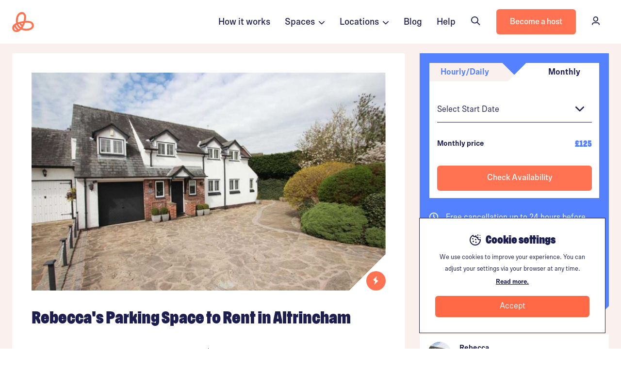

--- FILE ---
content_type: text/html; charset=UTF-8
request_url: https://stashbee.com/listings/page/5b321180415ed/rebeccas-parking-space-to-rent-in-altrincham/?unit=5bf503745b10f
body_size: 18105
content:
<!DOCTYPE html>
<html lang="en">
<head>
    <meta charset="UTF-8" /> 
            <script>
        dataLayer = [{
                    }];
    </script>
            <script>
            dataLayer.push({
                "locationId":2154,
                "locationCategory":"Parking Space",
                "postcodeArea": "WA15"
            });
        </script>



    <!-- Google tag (gtag.js) -->
    <script async src="https://www.googletagmanager.com/gtag/js?id=G-DW4EG89Y40"></script>
    <script>
    window.dataLayer = window.dataLayer || [];
    function gtag(){dataLayer.push(arguments);}
    gtag('js', new Date());

    gtag('config', 'G-DW4EG89Y40');
    </script>
    

            <!-- Google Tag Manager -->
        <script>(function(w,d,s,l,i){w[l]=w[l]||[];w[l].push({'gtm.start':
                new Date().getTime(),event:'gtm.js'});var f=d.getElementsByTagName(s)[0],
                j=d.createElement(s),dl=l!='dataLayer'?'&l='+l:'';j.async=true;j.src=
                'https://www.googletagmanager.com/gtm.js?id='+i+dl;f.parentNode.insertBefore(j,f);
            })(window,document,'script','dataLayer','GTM-NQ99RN');</script>
        <!-- End Google Tag Manager -->

    <script>
                        window.addEventListener("load", function(){
            if (typeof ga !== 'undefined') {
                ga('create', 'UA-71285614-1', 'auto');
                ga(function (tracker) {
                    var clientId = tracker.get('clientId');
                                        if (clientId !== "") {
                        $.ajax({url: '/ga_put', method: "POST", data: JSON.stringify({clientId: clientId})});
                    }
                });
            }
        });
    </script>
    

        


            <meta name="viewport" content="width=device-width, initial-scale=1, maximum-scale=1, user-scalable=0">
    
                
                
    <meta property="og:site_name" content="Stashbee" />
    <meta property="og:title" content="Rebecca&#039;s Parking Space to Rent in Altrincham | Stashbee" />
    <meta property="og:description" content="Space for two cars on private driveway, within very close proximity to: Manchester Airport (2 miles)" />
    <meta property="og:image" content="
            https://stashbee.com/photos/BD_2571/5b3212e27d204_large.jpg
    " />
    <meta property="og:url" content="https://stashbee.com/listings/page/5b321180415ed/rebeccas-parking-space-to-rent-in-altrincham/?unit=5bf503745b10f" />
    <meta property="og:type" content="website" />

    <title>Rebecca&#039;s Parking Space to Rent in Altrincham | WA15 | Stashbee</title>
    <meta name='description' content='Rent this 181sq ft. Parking Space in Altrincham WA15 now. Space for two cars on private driveway, within very close proximity to: Manchester Airport (2 miles)...'>
    <meta name="keywords" content="">

            <link rel="canonical" href="https://stashbee.com/listings/page/5b321180415ed/rebeccas-parking-space-to-rent-in-altrincham/?unit=5bf503745b10f" />
    
    

    <link rel="apple-touch-icon" sizes="180x180" href="/img/favicon/apple-touch-icon.png">
    <link rel="icon" type="image/png" sizes="32x32" href="/img/favicon/favicon-32x32.png">
    <link rel="icon" type="image/png" sizes="16x16" href="/img/favicon/favicon-16x16.png">
    <link rel="manifest" href="/img/favicon/site.webmanifest">
    <link rel="mask-icon" href="/img/favicon/safari-pinned-tab.svg" color="#5bbad5">
    <meta name="msapplication-TileColor" content="#da532c">
    <meta name="theme-color" content="#ffffff">
        <meta name="apple-mobile-web-app-capable" content="yes">
    <meta name="apple-mobile-web-app-status-bar-style" content="black-translucent">

    
            <link rel="preconnect" href="//stashbee.com">

            <link rel="preload" as="font" href="/fonts/ompu/Ompu0.2-Bold.woff2" type="font/woff" crossorigin="anonymous">

        <link rel="preload" href="/build/bulma2.5e03b07d.css" as="style">
    
        <link rel="preload" href="/build/base.977df1e6.js" as="script">

    <link rel="stylesheet" href="/fonts/ompu/ompu.css">
    <link rel="stylesheet" href="/fonts/scto-grotesk/scto-grotesk.css">
    <script src="https://ajax.googleapis.com/ajax/libs/jquery/3.5.1/jquery.min.js"></script>
    <script src="https://www.google.com/recaptcha/api.js?render=6LdgEPgfAAAAAMCPV6Urg9xlcsajhNFyR7hmQ76D"></script>
    <script type="text/javascript" src="https://app.lemlist.com/api/visitors/tracking?k=YtDP9Qi7585iN69WBzCMFFO1rAJqeJVmxH4cZ4RGHXw%3D&t=tea_pZbaR7i6tZp9jWDxh"></script>

        <style>
        .grecaptcha-badge { visibility: hidden; }
    </style>

    <link rel="stylesheet" href="/fonts/sb-icons/font/sb.css?v=3">

            <link rel="stylesheet" href="/build/bulma2.5e03b07d.css" as="style" onload="this.onload=null;this.rel='stylesheet'" async>
<noscript><link rel="stylesheet" href="/build/bulma2.5e03b07d.css"></noscript>
                
                        


        
    <link rel="preconnect" href="https://script.hotjar.com">
    <link rel="preconnect" href="https://vars.hotjar.com">
    <link rel="preconnect" href="https://static.hotjar.com">
    <script>
        (function(h,o,t,j,a,r){
            h.hj=h.hj||function(){(h.hj.q=h.hj.q||[]).push(arguments)};
            h._hjSettings={hjid:1474619,hjsv:6};
            a=o.getElementsByTagName('head')[0];
            r=o.createElement('script');r.async=1;
            r.src=t+h._hjSettings.hjid+j+h._hjSettings.hjsv;
            a.appendChild(r);
        })(window,document,'https://static.hotjar.com/c/hotjar-','.js?sv=');
    </script>


            

    
    <script>
        // First we get the viewport height and we multiple it by 1% to get a value for a vh unit
        var vh = window.innerHeight * 0.01;
        // Then we set the value in the --vh custom property to the root of the document
        document.documentElement.style.setProperty('--vh', `${vh}px`);
    </script>
   

    


    <style>
        .accordian-panel {
            padding-left: 50px !important;
        }

        
    </style>


        <link rel="stylesheet" href="/build/listing.04dcc087.css" as="style" onload="this.onload=null;this.rel='stylesheet'" async>
<noscript><link rel="stylesheet" href="/build/listing.04dcc087.css"></noscript>

      
    <script type="application/ld+json">
        {
            
        "@context": "http://schema.org/",
        "@type": "Product",
        "name": "Rebecca&#039;s Parking Space to Rent in Altrincham",
        "offers": {
            "@type": "Offer",
            "availability": "https://schema.org/InStock",
            "price": "125",
            "priceCurrency": "GBP"
        },
        
            "image": [
                            "https://stashbee.com/photos/BD_2571/5b3212e27d204_large.jpg"                        ],

        
        "description": "Space for two cars on private driveway, within very close proximity to: Manchester Airport (2 miles), Hale Railway station which has half hour trains to Chester and Manchester, Wilmslow railway station which has two hourly trains to London Euston and also have Manchester Airport railway station which has good links around Britain.The drive is hard standing with good street lighting.Transfers to and from destination is available for a small fee if owner is not at work. Child seats are available if required for transfer.Bus stop with half hourly bus to and from airport and also in to Altrincham.Can do short term or long term rental.The spaces can be accessed 24/7. Suitable for vehicles up to the size of a Large - (4x4).",
        "review":""
        }
    </script>

</head>
<body scrolling="no">
    
    
                            
    

                                        


<nav class="navbar is-sticky">



    <div class="container is-wide">
        <div class="columns is-marginless is-mobile" style="height: 100%; width: 100%;">
            <div class="column is-centered is-narrow is-paddingless-left logo-container" style="height: 100%;">
                <a href="/" class="is-centered">
                                            <img class="icon" src="/img/icon-orange.svg" alt="">
                                    </a>
                
            </div>

            <div class="column"></div>

                            

                                                        <a href="/#how-it-works" class="column is-narrow is-centered is-hidden-touch nav-link">
                        How it works
                    </a>
                    

                    <div class="dropdown is-hoverable column is-narrow is-centered is-hidden-touch nav-link">
                        <div class="dropdown-trigger">
                            Spaces&nbsp;&nbsp;<i class="sb sb-angle-down is-size-4" style="margin-top: 4px;"></i>
                        </div>
                        <div class="dropdown-menu space-type-menu stashbee-scrollbar" id="dropdown-menu" role="menu" style="width: 300px; max-height: calc(100vh - 100px); overflow: auto;">
                            <div class="dropdown-content"  style="cursor: auto;">

                                

                                <div class="column" style="padding: 15px 30px 30px 30px;">
                                    <span class="has-text-weight-bold has-text-deep-blue">Parking</span>

                                    <div class="is-spacer-10"></div>

                                    <p class="is-size-3" style="padding: 4px 0px;">
                                        <a href="https://stashbee.com/parking-spaces" class="has-text-deep-blue has-text-weight-normal">
                                            Parking spaces
                                        </a> 
                                    </p>
                                    <p class="is-size-3" style="padding: 4px 0px;">
                                        <a href="/parking-spaces/long-term" class="has-text-deep-blue has-text-weight-normal">
                                            Long term parking
                                        </a> 
                                    </p>
                                    <p class="is-size-3" style="padding: 4px 0px;">
                                        <a href="/storage/car-storage-near-me" class="has-text-deep-blue has-text-weight-normal">
                                            Car storage
                                        </a> 
                                    </p>
                                    <p class="is-size-3" style="padding: 4px 0px;">
                                        <a href="/caravan-storage" class="has-text-deep-blue has-text-weight-normal">
                                            Caravan storage
                                        </a> 
                                    </p>
                                    <p class="is-size-3" style="padding: 4px 0px;">
                                        <a href="/parking-spaces/motorbike" class="has-text-deep-blue has-text-weight-normal">
                                            Motorbike storage
                                        </a> 
                                    </p>

                                    </div>
                                    <hr class="is-marginless">
                                    <div class="is-spacer-10"></div>
                                    <div class="column" style="padding: 15px 30px 30px 30px;">

                                    <span class="has-text-weight-bold has-text-deep-blue">Self storage</span>

                                    <div class="is-spacer-10"></div>

                                    <p class="is-size-3" style="padding: 4px 0px;">
                                        <a href="/self-storage" class="has-text-deep-blue has-text-weight-normal">
                                            Self storage units
                                        </a> 
                                    </p>
                                    <p class="is-size-3" style="padding: 4px 0px;">
                                        <a href="/storage/containers" class="has-text-deep-blue has-text-weight-normal">
                                            Storage containers
                                        </a> 
                                    </p>
                                    <p class="is-size-3" style="padding: 4px 0px;">
                                        <a href="/pick-up-and-store" class="has-text-deep-blue has-text-weight-normal">
                                            Pick-up & store
                                        </a> 
                                    </p>


                                    </div>
                                     <hr class="is-marginless">
                                     <div class="is-spacer-10"></div>
                                    <div class="column" style="padding: 15px 30px 30px 30px;">

                                    <span class="has-text-weight-bold has-text-deep-blue">Storage spaces</span>

                                    <div class="is-spacer-10"></div>
                                    <p class="is-size-3" style="padding: 4px 0px;">
                                        <a href="/storage/lockup-garages" class="has-text-deep-blue has-text-weight-normal">
                                            Garage & lock-ups
                                        </a> 
                                    </p>
                                    <p class="is-size-3" style="padding: 4px 0px;">
                                        <a href="/storage/outhouses-sheds" class="has-text-deep-blue has-text-weight-normal">
                                            Outhouses & sheds
                                        </a> 
                                    </p>
                                    <p class="is-size-3" style="padding: 4px 0px;">
                                        <a href="/storage/spare-rooms" class="has-text-deep-blue has-text-weight-normal">
                                            Spare rooms
                                        </a> 
                                    </p>
                                    <p class="is-size-3" style="padding: 4px 0px;">
                                        <a href="/storage/basements" class="has-text-deep-blue has-text-weight-normal">
                                            Basements
                                        </a> 
                                    </p>
                                    <p class="is-size-3" style="padding: 4px 0px;">
                                        <a href="/storage/lofts" class="has-text-deep-blue has-text-weight-normal">
                                            Lofts
                                        </a> 
                                    </p>

                                    </div>
                                     <hr class="is-marginless">
                                     <div class="is-spacer-10"></div>
                                    <div class="column" style="padding: 15px 30px 30px 30px;">


                                    <span class="has-text-weight-bold has-text-deep-blue">Commercial storage</span>

                                    <div class="is-spacer-10"></div>

                                    <p class="is-size-3" style="padding: 4px 0px;">
                                        <a href="/business/storage/warehouses" class="has-text-deep-blue has-text-weight-normal">
                                            Warehouses
                                        </a> 
                                    </p>
                                    <p class="is-size-3" style="padding: 4px 0px;">
                                        <a href="/business/storage" class="has-text-deep-blue has-text-weight-normal">
                                            Business storage
                                        </a> 
                                    </p>
                                   
                                                                    </div>
                                                            </div>
                        </div>
                    </div>
                    <div class="dropdown is-hoverable column is-narrow is-centered is-hidden-touch nav-link">
                        <div class="dropdown-trigger">
                            Locations&nbsp;&nbsp;<i class="sb sb-angle-down is-size-4" style="margin-top: 4px;"></i>
                        </div>
                        <div class="dropdown-menu space-type-menu stashbee-scrollbar" id="dropdown-menu" role="menu" style="width: 300px; max-height: calc(100vh - 100px); overflow: auto;">
                            <div class="dropdown-content" style="cursor: auto;">
                                <div class="column" style="padding: 15px 30px 30px 30px;">
                                    <div class="columns has-text-deep-blue">
                                        <div class="column">
                                            <a href="/parking-spaces/all-locations">
                                                <div class="columns is-mobile is-marginless-bottom">
                                                    <div class="column">
                                                        <span class="has-text-weight-bold has-text-deep-blue">Parking locations</span>
                                                    </div>
                                                    <div class="column is-narrow is-body-small is-vcentered">
                                                        View all
                                                    </div>
                                                </div>
                                            </a>

                                            <p class="is-size-3" style="padding: 4px 0px;">
                                                <a href="https://stashbee.com/parking-spaces/london" class="has-text-deep-blue has-text-weight-normal">
                                                    Parking in London
                                                </a> 
                                            </p>
                                            <p class="is-size-3" style="padding: 4px 0px;">
                                                <a href="https://stashbee.com/parking-spaces/greater-manchester/manchester" class="has-text-deep-blue has-text-weight-normal">
                                                    Parking in Manchester
                                                </a> 
                                            </p>
                                            <p class="is-size-3" style="padding: 4px 0px;">
                                                <a href="https://stashbee.com/parking-spaces/west-midlands/birmingham" class="has-text-deep-blue has-text-weight-normal">
                                                    Parking in Birmingham
                                                </a> 
                                            </p>
                                            <p class="is-size-3" style="padding: 4px 0px;">
                                                <a href="https://stashbee.com/parking-spaces/berkshire/reading" class="has-text-deep-blue has-text-weight-normal">
                                                    Parking in Reading
                                                </a> 
                                            </p>
                                            <p class="is-size-3" style="padding: 4px 0px;">
                                                <a href="https://stashbee.com/parking-spaces/bristol" class="has-text-deep-blue has-text-weight-normal">
                                                    Parking in Bristol
                                                </a> 
                                            </p>
                                            <p class="is-size-3" style="padding: 4px 0px;">
                                                <a href="https://stashbee.com/parking-spaces/nottinghamshire/nottingham" class="has-text-deep-blue has-text-weight-normal">
                                                    Parking in Nottingham
                                                </a> 
                                            </p>
                                            
                                        </div>
                                    </div>
                                </div>
                                <hr class="is-marginless">
                                <div class="column" style="padding: 30px 30px 30px 30px;">
                                    <div class="columns has-text-deep-blue">
                                        <div class="column">
                                            <a href="/storage/lockup-garages/all-locations">
                                                <div class="columns is-mobile is-marginless-bottom">
                                                    <div class="column">
                                                        <span class="has-text-weight-bold has-text-deep-blue">Storage locations</span>
                                                    </div>
                                                    <div class="column is-narrow is-body-small is-vcentered">
                                                        View all
                                                    </div>
                                                </div>
                                            </a>

                                            <p class="is-size-3" style="padding: 4px 0px;">
                                                <a href="https://stashbee.com/storage/lockup-garages/london" class="has-text-deep-blue has-text-weight-normal">
                                                    Storage in London
                                                </a> 
                                            </p>
                                            <p class="is-size-3" style="padding: 4px 0px;">
                                                <a href="https://stashbee.com/storage/lockup-garages/greater-manchester/manchester" class="has-text-deep-blue has-text-weight-normal">
                                                    Storage in Manchester
                                                </a> 
                                            </p>
                                            <p class="is-size-3" style="padding: 4px 0px;">
                                                <a href="https://stashbee.com/storage/lockup-garages/west-midlands/birmingham" class="has-text-deep-blue has-text-weight-normal">
                                                    Storage in Birmingham
                                                </a> 
                                            </p>
                                            <p class="is-size-3" style="padding: 4px 0px;">
                                                <a href="https://stashbee.com/storage/lockup-garages/west-yorkshire/leeds" class="has-text-deep-blue has-text-weight-normal">
                                                    Storage in Leeds
                                                </a> 
                                            </p>
                                            <p class="is-size-3" style="padding: 4px 0px;">
                                                <a href="https://stashbee.com/storage/lockup-garages/glasgow" class="has-text-deep-blue has-text-weight-normal">
                                                    Storage in Glasgow
                                                </a> 
                                            </p>
                                            <p class="is-size-3" style="padding: 4px 0px;">
                                                <a href="https://stashbee.com/storage/lockup-garages/nottinghamshire/nottingham" class="has-text-deep-blue has-text-weight-normal">
                                                    Storage in Nottingham
                                                </a> 
                                            </p>
                                            
                                        </div>
                                    </div>
                                </div>
                                <hr class="is-marginless">
                                <div class="column" style="padding: 30px 30px 30px 30px;">
                                    <div class="columns has-text-deep-blue">
                                        <div class="column">
                                            <a href="/self-storage/all-locations">
                                                <div class="columns is-mobile is-marginless-bottom">
                                                    <div class="column">
                                                        <span class="has-text-weight-bold has-text-deep-blue">Self storage locations</span>
                                                    </div>
                                                    <div class="column is-narrow is-body-small is-vcentered">
                                                        View all
                                                    </div>
                                                </div>
                                            </a>

                                            <p class="is-size-3" style="padding: 4px 0px;">
                                                <a href="https://stashbee.com/self-storage/london" class="has-text-deep-blue has-text-weight-normal">
                                                    Self storage in London
                                                </a> 
                                            </p>
                                            <p class="is-size-3" style="padding: 4px 0px;">
                                                <a href="https://stashbee.com/self-storage/greater-manchester/manchester" class="has-text-deep-blue has-text-weight-normal">
                                                    Self storage in Manchester
                                                </a> 
                                            </p>
                                            <p class="is-size-3" style="padding: 4px 0px;">
                                                <a href="https://stashbee.com/self-storage/east-sussex/brighton" class="has-text-deep-blue has-text-weight-normal">
                                                    Self storage in Brighton
                                                </a> 
                                            </p>
                                            <p class="is-size-3" style="padding: 4px 0px;">
                                                <a href="https://stashbee.com/self-storage/leicestershire/leicester" class="has-text-deep-blue has-text-weight-normal">
                                                    Self storage in Leicester
                                                </a> 
                                            </p>
                                            <p class="is-size-3" style="padding: 4px 0px;">
                                                <a href="https://stashbee.com/self-storage/glasgow" class="has-text-deep-blue has-text-weight-normal">
                                                    Self storage in Glasgow
                                                </a> 
                                            </p>
                                            <p class="is-size-3" style="padding: 4px 0px;">
                                                <a href="https://stashbee.com/self-storage/west-midlands/birmingham" class="has-text-deep-blue has-text-weight-normal">
                                                    Self storage in Birmingham
                                                </a> 
                                            </p>
                                            
                                        </div>
                                    </div>
                                </div>
                            </div>
                        </div>
                    </div>
                    <a href="https://stashbee.com/blog" class="column is-narrow is-centered is-hidden-touch nav-link">
                        Blog
                    </a>
                                        <a href="https://stashbee.com/contact" class="column is-narrow is-centered is-hidden-touch nav-link">
                        Help
                    </a>
                                

                                                <div class="column is-narrow is-centered is-hidden-touch is-paddingless-left">
                    <button onclick="window.showSearchBar();" class="button navbar-hover-button is-outlined is-borderless has-icon-left is-hoverable">
                        <div class="icon">
                            <i class="sb sb-search"></i>
                        </div>
                        <div>
                            Search
                        </div>
                    </button>
                </div>
                
                <div class="column is-narrow is-centered is-hidden-touch is-paddingless-left">
                    <a href="https://stashbee.com/hosting" class="button is-primary">
                        <div>
                            Become a host
                        </div>
                    </a>
                </div>

                
            

            <div class="column is-narrow is-centered is-hidden-touch is-paddingless-left is-paddingless-right">
                    
                                                <a href="https://stashbee.com/dashboard/overview/" class="button navbar-hover-button is-borderless has-icon-left is-hoverable">
                            <div class="icon">
                                <i class="sb sb-user"></i>
                            </div>
                            <div>
                                Sign In
                            </div>
                        </a>
                                </div>


                            
                                                                            <div class="column is-narrow is-centered is-hidden-desktop has-cursor-pointer " id="mobile-menu-search" onclick="window.showSearchBar();">
                            <i class="sb sb-search"></i>
                        </div>
                                                

            <div class="column is-narrow is-centered is-hidden-desktop has-cursor-pointer" id="mobile-menu-show">
                <i class="sb sb-menu"></i>
            </div>
        </div>
    </div>
</nav>

<nav id="mobile-menu" class="is-hidden-desktop">
    <div class="close has-cursor-pointer" id="mobile-menu-close">
        <i class="sb sb-close has-text-white"></i>
    </div>

    <div class="tile is-ancestor" style="height: 100%;">
        <div class="tile is-parent is-vertical is-4 is-vcentered" id="mobile-menu-section-1">
            <div class="columns">
                <div class="column is-12">
                    <br>
                    <br>
                    <br>
                    <br>
                </div>
                                                                <div class="column is-12 has-text-white link">
                    <a href="/about" class="has-text-white" onclick="hideMobileMenu();">
                        About us&nbsp;&nbsp;&nbsp;&nbsp;&nbsp;&nbsp;&nbsp;&nbsp;<i class="sb sb-arrow-right has-text-white"></i>
                    </a>
                </div>

                <div class="column is-12 has-text-white link">
                    <a href="/#how-it-works" class="has-text-white" onclick="hideMobileMenu();">
                        How it works&nbsp;&nbsp;&nbsp;&nbsp;&nbsp;&nbsp;&nbsp;&nbsp;<i class="sb sb-arrow-right has-text-white"></i>
                    </a>
                </div>
                <div class="column is-12 has-text-white link is-clickable">
                    <div href="" class="has-text-white" onclick="document.getElementById('top-locations-mobile-menu').classList.add('is-visible');">
                        Top Locations&nbsp;&nbsp;&nbsp;&nbsp;&nbsp;&nbsp;&nbsp;&nbsp;<i class="sb sb-arrow-right has-text-white"></i>
                    </div>
                </div>
                            </div>
        </div>
     
                   
        <div class="tile is-parent is-vertical is-4 is-vcentered" id="mobile-menu-section-2">
            
            <div class="columns is-mobile">
                <div class="column is-6">
                    <a href="https://stashbee.com/hosting" class="button is-white is-outlined is-fullwidth">
                        Become a host
                    </a>
                </div>
                <div class="column is-6">
                    <a href="https://stashbee.com/dashboard/overview/" class="button is-fullwidth has-text-link has-text-primary">
                      
                        <div class="has-text-primary">
                            Sign in
                        </div>
                    </a>
                </div>
            </div>
            
        </div>
             
        <div class="tile is-parent is-4 is-vertical" id="mobile-menu-section-3">
            <hr style="background-color: #fff;">
            <div class="columns is-mobile is-multiline">
                <div class="column is-6 has-text-white">
                    <a href="https://help.stashbee.com/en/" class="has-text-white">
                        Help centre
                    </a>
                </div>
                <div class="column is-6 has-text-white">
                    <a href="https://stashbee.com/contact" class="has-text-white">
                        Contact us
                    </a>
                </div>
                <div class="column is-6 has-text-white">
                    <a href="/dashboard/account/referrals/" class="has-text-white">
                        Refer a friend
                    </a>
                </div>
                <div class="column is-6 has-text-white">
                    <a href="/press" class="has-text-white">
                        Press
                    </a>
                </div>
                <div class="column is-6 has-text-white">
                    <a href="/blog" class="has-text-white">
                        Blog
                    </a>
                </div>
            </div>
        </div>

             

    </div>

    

    <div id="top-locations-mobile-menu">

        
        <div class="pop-over-content">
            <div class="close has-cursor-pointer" onclick="document.getElementById('top-locations-mobile-menu').classList.remove('is-visible');">
                <i class="sb sb-close has-text-deep-blue"></i>
            </div>

            <div style="padding: 20px 30px; width: 75vw;">
                <h3>Top Parking and Storage Locations</h3>
            </div>

            <div class="is-spacer-10"></div>

            <div class="column" style="padding: 15px 30px 30px 30px;">
                                    <div class="columns has-text-deep-blue">
                                        <div class="column">
                                            <a href="/parking-spaces/all-locations">
                                                <div class="columns is-mobile is-marginless-bottom">
                                                    <div class="column">
                                                        <span class="has-text-weight-bold has-text-deep-blue">Parking locations</span>
                                                    </div>
                                                    <div class="column is-narrow is-body-small is-vcentered">
                                                        View all
                                                    </div>
                                                </div>
                                            </a>

                                            <p class="is-size-3" style="padding: 4px 0px;">
                                                <a href="https://stashbee.com/parking-spaces/london" class="has-text-deep-blue has-text-weight-normal">
                                                    Parking in London
                                                </a> 
                                            </p>
                                            <p class="is-size-3" style="padding: 4px 0px;">
                                                <a href="https://stashbee.com/parking-spaces/greater-manchester/manchester" class="has-text-deep-blue has-text-weight-normal">
                                                    Parking in Manchester
                                                </a> 
                                            </p>
                                            <p class="is-size-3" style="padding: 4px 0px;">
                                                <a href="https://stashbee.com/parking-spaces/west-midlands/birmingham" class="has-text-deep-blue has-text-weight-normal">
                                                    Parking in Birmingham
                                                </a> 
                                            </p>
                                            <p class="is-size-3" style="padding: 4px 0px;">
                                                <a href="https://stashbee.com/parking-spaces/berkshire/reading" class="has-text-deep-blue has-text-weight-normal">
                                                    Parking in Reading
                                                </a> 
                                            </p>
                                            <p class="is-size-3" style="padding: 4px 0px;">
                                                <a href="https://stashbee.com/parking-spaces/bristol" class="has-text-deep-blue has-text-weight-normal">
                                                    Parking in Bristol
                                                </a> 
                                            </p>
                                            <p class="is-size-3" style="padding: 4px 0px;">
                                                <a href="https://stashbee.com/parking-spaces/nottinghamshire/nottingham" class="has-text-deep-blue has-text-weight-normal">
                                                    Parking in Nottingham
                                                </a> 
                                            </p>
                                            
                                        </div>
                                    </div>
                                </div>
                                <hr class="is-marginless">
                                <div class="column" style="padding: 30px 30px 30px 30px;">
                                    <div class="columns has-text-deep-blue">
                                        <div class="column">
                                            <a href="/storage/lockup-garages/all-locations">
                                                <div class="columns is-mobile is-marginless-bottom">
                                                    <div class="column">
                                                        <span class="has-text-weight-bold has-text-deep-blue">Storage locations</span>
                                                    </div>
                                                    <div class="column is-narrow is-body-small is-vcentered">
                                                        View all
                                                    </div>
                                                </div>
                                            </a>

                                            <p class="is-size-3" style="padding: 4px 0px;">
                                                <a href="https://stashbee.com/storage/lockup-garages/london" class="has-text-deep-blue has-text-weight-normal">
                                                    Storage in London
                                                </a> 
                                            </p>
                                            <p class="is-size-3" style="padding: 4px 0px;">
                                                <a href="https://stashbee.com/storage/lockup-garages/greater-manchester/manchester" class="has-text-deep-blue has-text-weight-normal">
                                                    Storage in Manchester
                                                </a> 
                                            </p>
                                            <p class="is-size-3" style="padding: 4px 0px;">
                                                <a href="https://stashbee.com/storage/lockup-garages/west-midlands/birmingham" class="has-text-deep-blue has-text-weight-normal">
                                                    Storage in Birmingham
                                                </a> 
                                            </p>
                                            <p class="is-size-3" style="padding: 4px 0px;">
                                                <a href="https://stashbee.com/storage/lockup-garages/west-yorkshire/leeds" class="has-text-deep-blue has-text-weight-normal">
                                                    Storage in Leeds
                                                </a> 
                                            </p>
                                            <p class="is-size-3" style="padding: 4px 0px;">
                                                <a href="https://stashbee.com/storage/lockup-garages/glasgow" class="has-text-deep-blue has-text-weight-normal">
                                                    Storage in Glasgow
                                                </a> 
                                            </p>
                                            <p class="is-size-3" style="padding: 4px 0px;">
                                                <a href="https://stashbee.com/storage/lockup-garages/nottinghamshire/nottingham" class="has-text-deep-blue has-text-weight-normal">
                                                    Storage in Nottingham
                                                </a> 
                                            </p>
                                            
                                        </div>
                                    </div>
                                </div>
                                <hr class="is-marginless">
                                <div class="column" style="padding: 30px 30px 30px 30px;">
                                    <div class="columns has-text-deep-blue">
                                        <div class="column">
                                            <a href="/self-storage/all-locations">
                                                <div class="columns is-mobile is-marginless-bottom">
                                                    <div class="column">
                                                        <span class="has-text-weight-bold has-text-deep-blue">Self storage locations</span>
                                                    </div>
                                                    <div class="column is-narrow is-body-small is-vcentered">
                                                        View all
                                                    </div>
                                                </div>
                                            </a>

                                            <p class="is-size-3" style="padding: 4px 0px;">
                                                <a href="https://stashbee.com/self-storage/london" class="has-text-deep-blue has-text-weight-normal">
                                                    Self storage in London
                                                </a> 
                                            </p>
                                            <p class="is-size-3" style="padding: 4px 0px;">
                                                <a href="https://stashbee.com/self-storage/greater-manchester/manchester" class="has-text-deep-blue has-text-weight-normal">
                                                    Self storage in Manchester
                                                </a> 
                                            </p>
                                            <p class="is-size-3" style="padding: 4px 0px;">
                                                <a href="https://stashbee.com/self-storage/east-sussex/brighton" class="has-text-deep-blue has-text-weight-normal">
                                                    Self storage in Brighton
                                                </a> 
                                            </p>
                                            <p class="is-size-3" style="padding: 4px 0px;">
                                                <a href="https://stashbee.com/self-storage/leicestershire/leicester" class="has-text-deep-blue has-text-weight-normal">
                                                    Self storage in Leicester
                                                </a> 
                                            </p>
                                            <p class="is-size-3" style="padding: 4px 0px;">
                                                <a href="https://stashbee.com/self-storage/glasgow" class="has-text-deep-blue has-text-weight-normal">
                                                    Self storage in Glasgow
                                                </a> 
                                            </p>
                                            <p class="is-size-3" style="padding: 4px 0px;">
                                                <a href="https://stashbee.com/self-storage/west-midlands/birmingham" class="has-text-deep-blue has-text-weight-normal">
                                                    Self storage in Birmingham
                                                </a> 
                                            </p>
                                            
                                        </div>
                                    </div>
                                </div>

            <div class="is-spacer-60"></div>
        </div>

    </div>

</nav>

    <div id="search-bar-spread-sticky-container">
        <div id="search-bar-spread-container"></div>
    </div>


    <script>
        var menu = document.getElementById("mobile-menu");
        var show = document.getElementById("mobile-menu-show");
        var close = document.getElementById("mobile-menu-close");
        var existingThemeColor = document.querySelector('meta[name="theme-color"]').getAttribute('content');

        showMobileMenu = function() {
            menu.classList.add("is-visible");
            // menu.classList.remove("is-hidden");
            document.querySelector('meta[name="theme-color"]').setAttribute('content',  '#FF7353');
            document.querySelector('meta[name="apple-mobile-web-app-status-bar-style"]').setAttribute('content',  '#FF7353');
        }

        hideMobileMenu = function() {
            // menu.classList.add("is-hidden");
            menu.classList.remove("is-visible");
            document.querySelector('meta[name="theme-color"]').setAttribute('content',  existingThemeColor);
            document.querySelector('meta[name="apple-mobile-web-app-status-bar-style"]').setAttribute('content',  existingThemeColor);
        }

        show.addEventListener("click", function(event) {
            showMobileMenu();
        })
        close.addEventListener("click", function(event) {
            hideMobileMenu();
        })
    </script>                    
        
    
    
    
    <div>
        <div id="main-content" class="container is-fluid is-paddingless">
            

        <div id="listing-react-components-mount"></div>

        <div id="mobile-cta-container"></div>

        <div class="container is-fluid has-background-off-white is-marginless-mobile is-clipped">
            
            <div class="is-spacer-20 is-hidden-mobile"></div>

            <div class="container is-marginless-mobile" id="details-container">

            
            


            <div class="columns has-background-off-white">
            
                <div class="column is-8 is-paddingless-bottom-mobile">
                    <div class="notification has-background-white notched-box-bottom-right-desktop is-marginless-mobile is-paddingless-mobile" id="top-notched-box">
                        <div class="has-position-relative">


                                                            <div class="has-position-relative">

                                    
                                    <div class="column is-12 is-paddingless">

    
        <div id="app" class="has-position-relative">


    <div id="main-photos" :class="['has-position-relative', 'is-rounded-desktop', 'is-clipped', (isFullscreen == true) ? '':'notched-box-bottom-right']">

            <div v-if="isLoaded == false" style="z-index: 3; position: absolute; top: 50%; left: 50%; transform: translate(-50%, -50%);">
                <img src="/img/misc/loader.svg" class="loader-dots" alt="" >
            </div>

            <div v-if="isFullscreen == true" @keydown.esc="toggleFullscreen">
                <div :class="['modal', (isFullscreen == true) ? 'is-active':'']" style="z-index: 9999999;">
                    <div class="modal-background" @click="toggleFullscreen()"></div>
                    <div class="image-gallery" @click="toggleFullscreen()">

                        <carousel :pagination-enabled="true" min-swipe-distance="8" :loop="true" :mouse-drag="true" :navigate-to="gallerySlide" navigation-enabled="false" navigationNextLabel="Next" per-page="1" pagination-color="rgba(255,255,255, 0.5)" :pagination-size="6" :pagination-padding="4" pagination-active-color="#fff" @page-change="handleGallerySlideChange" :value="gallerySlide">
                            <slide class="gallery-photo is-centered has-position-relative" v-for="(image, index) in  images" :key="image.id" :id="'mobile_' + image.id">
                                <div :class="['gallery-image', 'has-background-contain', (activeImage == index) ? 'active' : '']" v-lazy:background-image="image.big">
                                </div>

                                <div class="gallery-caption" v-html="image.caption">
                                </div>
                            </slide>
                        </carousel>

                    </div>
                    <div v-if="isFullscreen == true" v-cloak class="is-top-right has-text-deep-blue has-cursor-pointer" style="top: 16px; right: 16px;" @click="toggleFullscreen()">
                        <i class="sb sb-close"></i>
                    </div>

                    <div v-if="isFullscreen == true" v-cloak style="padding: 16px 0px 16px 32px; position: absolute; right: 24px; top: 50%; transform: translateY(-50%);" class="is-size-3 has-text-secondary-hover has-text-deep-blue has-cursor-pointer is-hidden-touch" v-if="images.length > 1" @click="nextImage">
                        <div class="image-arrow">
                            <i class="sb sb-angle-right"></i>
                        </div>
                    </div>
                    <div v-if="isFullscreen == true" v-cloak style="padding: 16px 0px 16px 32px; position: absolute; left: 24px; top: 50%; transform: translateY(-50%);" class="is-size-3 has-text-secondary-hover has-text-deep-blue has-cursor-pointer is-hidden-touch" v-if="images.length > 1" @click="prevImage">
                        <div class="image-arrow">
                            <i class="sb sb-angle-left"></i>
                        </div>
                    </div>
                
                </div>
            </div>


                
                <div class="tile is-ancestor has-cursor-pointer notched-box-bottom-right is-marginless" @click="toggleFullscreen()">

                    <carousel :pagination-enabled="images.length < 10" :pagination-size="6" :pagination-padding="4" :navigate-to="activeImage" per-page="1" pagination-active-color="#fff" pagination-color="rgba(255,255,255, 0.5)" @page-change="handleMobileSlideChange">
                        <slide class="carousel-photo" v-for="(image, index) in  images" :key="image.id" :id="'mobile_' + image.id">
                            <div :class="['carousel-image', 'has-background-cover', (activeImage == index) ? 'active' : '']" v-lazy:background-image="image.big">
                            </div>
                        </slide>
                    </carousel>
                    
                    <div v-if="images.length > 1" v-cloak class="is-top-right has-text-white has-text-secondary-hover"style="top: 50%; right: 16px;" @click="nextImage(event)">
                        <div class="image-arrow">
                            <i class="sb sb-angle-right "></i>
                        </div>
                    </div>

                    <div v-if="images.length > 1" v-cloak class="is-top-right has-text-white has-text-secondary-hover"style="top: 50%; right: auto; left: 16px;" @click="prevImage(event)">
                        <div class="image-arrow">
                            <i class="sb sb-angle-left "></i>
                        </div>
                    </div>
                                    
                </div>


                    

                </div>


                
                                                </div>

        </div>                                </div>
                            

                                                            <div class="is-bottom-right" title="Instant book">
                                    <div class="has-background-primary is-round is-centered has-text-white" style="width: 40px; height: 40px;">
                                        <i class="sb sb-bolt"></i>
                                    </div>
                                </div>
                                                    </div>


                        

                        <div id="info-container">
                        
                                                    <div class="is-spacer-30"></div> 
                        
                        <h1 class='is-h3 has-text-weight-bold is-marginless-touch' style="margin-top:0px;">Rebecca&#039;s Parking Space to Rent in Altrincham</h1>


                        <div class="is-spacer-30 is-hidden-desktop"></div>
                        <div class="is-spacer-60 is-hidden-mobile"></div>


                        <div class="columns">
                            <div class="column is-paddingless-top">

                                
                            
                                <div class="collapsible">
                                    <div class="is-body-2 shrinkable has-position-relative is-paddingless" id="description" style="word-break: break-word;">
    
                                        <div class="content">
                                            <p>Space for two cars on private driveway, within very close proximity to: Manchester Airport (2 miles), Hale Railway station which has half hour trains to Chester and Manchester, Wilmslow railway station which has two hourly trains to London Euston and also have Manchester Airport railway station which has good links around Britain.</p>
<p>The drive is hard standing with good street lighting.</p>
<p>Transfers to and from destination is available for a small fee if owner is not at work. Child seats are available if required for transfer.</p>
<p>Bus stop with half hourly bus to and from airport and also in to Altrincham.</p>
<p>Can do short term or long term rental.</p>
<p>The spaces can be accessed 24/7. Suitable for vehicles up to the size of a Large - (4x4).</p>
    
                                            
                                                                                    </div>
    
                                        <div id="description-show-more">
                                            <div class="has-text-secondary has-text-weight-bold is-tag-1 has-cursor-pointer" id="show-more" onclick="showMore('description')">
                                                Read More
                                            </div>
                                        </div>
                                    </div>
                                </div>

                                <script>

                                    function showMore(id) {
                                        document.getElementById(id).classList.remove("is-shrunk");
                                        document.getElementById('description-show-more').classList.add("is-hidden");
                                    }

                                    var len = 200;

               

                                    if(document.body.clientWidth < 960) {
                                        len = 1000;
                                    }

                                    var shrinkables = document.getElementsByClassName('shrinkable');
                                    if (shrinkables.length > 0) {
                                        for (var i = 0; i < shrinkables.length; i++) {

                                            var element = shrinkables[i];
                                            var elementHeight = element.clientHeight;

                                            if (elementHeight > len + 100) {
                                                element.classList.add("is-shrunk");
                                            } else {
                                                document.getElementById('description-show-more').classList.add("is-hidden")
                                            }
                                        }
                                    }

                                </script>

                            

                                <div class="tags">
                                                                            
                                        <div class="tag is-marginless has-background-none is-paddingless-left">
                                            <div class="is-body-3">
                                                <b><i class="sb sb-expand"></i>&nbsp;&nbsp;181 sq ft.</b>
                                            </div>
                                        </div>

                                                                        <div class="tag is-marginless has-background-none is-paddingless-left">
                                        <div class="is-body-3 is-capitalized">
                                            <b><i class="sb sb-clock"></i>&nbsp;&nbsp;Any Time</b>
                                        </div>
                                    </div>
                                </div>

                                <div class="is-spacer-10"></div>


                                
                                    <div class="columns is-mobile is-clickable" onclick="document.getElementById('features-modal').classList.add('is-active')">
                                        <div class="column is-narrow" style="padding-top: 6px;">
                                            <div class="is-body-3" style="padding-top: 2px;">
                                                <b>Features:</b>
                                            </div>
                                        </div>

                                        <div class="column is-paddingless-left" style="padding-top: 6px;">
                                            
                                                <div class="tag is-marginless has-background-none is-paddingless-left" title="Lighting">
                                                    <div class="is-tag-1 is-capitalized">
                                                            <i class="sb sb-fw sb-lighting"></i>
                                                                                                            </div>
                                                </div>
                                            
                                        </div>
                                    </div>
                                
                                <div class="is-spacer-10 is-hidden-mobile"></div>

                                                                                                            <div>
                                            <span class="is-tag-price">
                                                £125 
                                            </span> <span class="is-body-3 has-text-weight-bold">per month</span>

                                                                                            <span class="is-tag-price">
                                                    &nbsp;&nbsp;&nbsp;&nbsp;£1.80
                                                </span> <span class="is-body-3 has-text-weight-bold">per hour</span>
                                                                                    </div>
                                                                    
                                <br>

                                
                            </div>

                            <div class="column is-narrow is-paddingless is-hidden-mobile">
                                <div class="divider is-vertical"></div>
                            </div>


                    
                            <div class="column listing-details collapsible is-paddingless-vertical" id="listing-details">
                                
                                <div class="columns is-mobile is-marginless-top">
                                    <div class="column is-4 is-body-3  is-paddingless-top is-vcentered has-text-deep-blue-tint-2">
                                        Type
                                    </div>

                                    <div class="column is-body-2 is-paddingless-top ">
                                        Parking Space
                                    </div>
                                </div>

                                <div class="columns is-mobile ">
                                    <div class="column is-4 is-body-3 is-vcentered has-text-deep-blue-tint-2">
                                        Space size
                                    </div>

                                    <div class="column is-body-2">

                                        
                                                                                            Extra Large |
                                                                                            
                                            181 <span class="is-body-3">sq ft.</span>

                                                                            </div>
                                </div>

                                <div class="columns is-mobile">
                                    <div class="column is-4 is-body-3 has-text-deep-blue-tint-2">
                                        Price
                                    </div>

                                    <div class="column is-body-2">

                                        
                                                                                            
                                                £125<span class="is-body-3"> per month</span>

                                                                                                &nbsp;|&nbsp; £1.80<span class="is-body-3"> per hour</span>
                                                
                                                                                     
                                    </div>
                                </div>

                                                                <div class="columns is-mobile">
                                    <div class="column is-4 is-body-3 has-text-deep-blue-tint-2">
                                        Security deposit
                                    </div>

                                    <div class="column is-body-2">

                                        
                                                                                    None required
                                        

                                    </div>
                                </div>
                                
                                           
                                


                                
                                                                    <div class="columns is-mobile ">
                                        <div class="column is-4 is-body-3 is-vcentered has-text-deep-blue-tint-2">
                                            Dimensions
                                        </div>

                                        <div class="column is-body-2">
                                            9.19 <span class="is-body-3">ft</span> x 19.69 <span class="is-body-3">ft</span>

                                                                                    </div>
                                    </div>
                                                                           

                                                                                                <div class="columns is-mobile ">
                                    <div class="column is-4 is-body-3 is-vcentered has-text-deep-blue-tint-2">
                                        Minimum rental
                                    </div>

                                    <div class="column is-body-2">
                                                                                    30 minutes
                                                                            </div>
                                </div>
                                
                                                                
                                                                

                                                                                                           
                                           

                                                                                                <div class="columns is-mobile ">
                                    <div class="column is-4 is-body-3 has-text-deep-blue-tint-2">
                                        <div style="margin-top: 4px;">Access</div>
                                    </div>

                                    <div class="column is-body-2">

                                                                                                                                    <div class="column is-paddingless-top is-paddingless-left" style="margin-bottom: 6px;">
    <i class="sb sb-user is-body-2"></i>&nbsp;&nbsp;Non-shared
    <br>
    <span class="is-body-3">
        It&#039;s for one renter.
    </span>
</div>                                                                                    
                                                                                        

                                                                                                    <div class="column is-paddingless-top is-paddingless-left" style="margin-bottom: 6px;">
    <i class="sb sb-ground-level is-body-2"></i>&nbsp;&nbsp;Ground level
    <br>
    <span class="is-body-3">
        This space is at ground level.
    </span>
</div>                                                            
                                         
                                                            
                                                
                                                
                                                
                                        



                                                                                                                                    <div class="column is-paddingless-top is-paddingless-left" style="margin-bottom: 6px;">
    <i class="sb sb-clock is-body-2"></i>&nbsp;&nbsp;Any time
    <br>
    <span class="is-body-3">
        It&#039;s free to access any time.
    </span>
</div>                                                                                                                                                                                                                        
                                        
                                        
                                                                            </div>
                                </div>

                                



                            </div>

                            <div class="column is-hidden-desktop">
                                <div class="column is-hidden-desktop is-paddingless-left is-paddingless-right is-12 has-cursor-pointer is-body-2 has-text-weight-bold" id="toggle-more-details" onclick="toggleMoreDetails(event);">
                                    <div class="columns is-mobile">
                                        <div class="column" id="show-more-text">
                                            More details
                                        </div>
                                        <div class="column is-narrow" id="show-more-icon">
                                            <i class="sb sb-angle-down"></i>
                                        </div>
                                    </div>
                                </div>
                            </div>

                            <script>

                                var moreDetailsVisible = false;

                                window.toggleMoreDetails = function(event) {


                                    var coll = document.getElementsByClassName("collapsible");
                                    var i;

                                    // Toggle these div visibilities
                                    // document.getElementById("listing-details").classList.toggle("is-hidden-mobile")
                                    // document.getElementById("description").classList.toggle("is-hidden-mobile")

                                    if(moreDetailsVisible == false) {
                                        // Show more details
                                        document.getElementById("show-more-text").innerHTML = "Less details"
                                        document.getElementById("show-more-icon").innerHTML = " <i class='sb sb-angle-up'></i>"
                                        for (i = 0; i < coll.length; i++) {
                                            var c = coll[i];
                                            c.style.maxHeight = c.scrollHeight + "px";
                                        }
                                        moreDetailsVisible = true;

                                        let rect = document.getElementById("info-container").getBoundingClientRect();
                                        console.log(rect.top)
                                        window.scroll({
                                            top: rect.top + document.documentElement.scrollTop - 60,
                                            behavior: 'smooth'
                                        })

                                    } else {
                                        // Hide more details
                                        document.getElementById("show-more-text").innerHTML = "More details"
                                        document.getElementById("show-more-icon").innerHTML = " <i class='sb sb-angle-down'></i>"
                                        for (i = 0; i < coll.length; i++) {
                                            var c = coll[i];
                                            c.style.maxHeight = "0px";
                                        }
                                        moreDetailsVisible = false;
                                    }
                                }
                            </script>
                        </div>

                        <div class="is-spacer-30"></div>

                    </div>
                    </div>
                </div>



                <div class="column is-4 is-paddingless-vertical-mobile">
                    <div class="has-background-secondary column" id="desktop-book-details" style="z-index: 3; top: 90px; padding: 20px; min-height: 150px;">
                        <div id="listing-page-book-app"></div>
                        <div id="book-details-desktop-app"></div>



                                                     

                            <div class="has-text-white has-position-relative">
                                <div class="is-spacer-30"></div>
                                <div class="columns is-mobile">
                                    <div class="column is-narrow">
                                        <i class="sb sb-clock"></i>
                                    </div>
                                    <div class="column is-paddingless-left">
                                        Free cancellation up to 24 hours before your booking. <a class="has-text-white is-underlined" target="_blank" href="https://help.stashbee.com/en/articles/320749-can-i-cancel-my-booking">Learn more</a>.
                                    </div>
                                </div>
                                <div class="columns is-mobile">
                                    <div class="column is-narrow">
                                        <i class="sb sb-padlock"></i>
                                    </div>
                                    <div class="column is-paddingless-left">
                                        Secure cashless payments
                                    </div>
                                </div>
                                <div class="columns is-mobile">
                                    <div class="column is-narrow">
                                        <i class="sb sb-file-check"></i>
                                    </div>
                                    <div class="column is-paddingless-left">
                                        All our Hosts are ID-verified
                                    </div>
                                </div>
                                <div class="columns is-mobile is-marginless-bottom">
                                    <div class="column is-narrow">
                                        <i class="sb sb-host-experienced-user-with-star"></i>
                                    </div>
                                    <div class="column is-paddingless-left">
                                        Dedicated customer support
                                    </div>
                                </div>
                                <div style="position: absolute; bottom: -30px; right: -20px; width: 38px; height: 38px;">
                                    <img src="/img/misc/off-white-corner.svg" alt="">
                                </div>
                            </div>


                                             </div>

                    <div class="is-spacer-30 is-hidden-mobile"></div>

                                        

                    <div class="is-hidden-mobile" id="host-section-desktop-container">
                        <div id="host-section" class="notification has-background-white is-skinny notched-box-bottom-right-tiny animated fadeIn">
                            <div class="columns is-mobile">
                                <div class="column is-narrow">
                                                                            <div class="has-background-cover is-round" style="background-image: url(/profile_photos/uc_5719/1530008737.jpg); width: 50px; height: 50px;"></div>
                                                                    </div>
                                <div class="column is-paddingless-left is-vcentered">
                                    <div>
                                                                                    
                                            <div class="is-body-2  has-text-weight-bold">
                                                Rebecca                                             </div>

                                                    
                                                                                            <div class="columns is-mobile" style="margin-top: -4px;">
                                                                <div class="column is-paddingless-right is-narrow is-body-small has-text-weight-bold " title="Typically responds in under 8 hours">
            <i class="sb sb-host-responsive-rocket"></i> Responsive
        </div>
                                                            
                                                </div>
                                                                                        
                                    </div>
                                </div>
                            </div>
                            

                            <p class="about-host">
                                                                                                                                                    n/a
                                                                                                    
                            </p>



                            
                                
                            
    
                        </div>
                    </div>


                    

                </div>

            </div>
            <br class="is-hidden-touch">
            <br class="is-hidden-touch">
        </div>

            </div>





    <div class="container">

        <div class="is-spacer-40"></div>
        <div class="is-spacer-20 is-hidden-mobile"></div>
    
        <h3>Location</h3>

        <br>
        <br>

        <div class="columns">
            <div class="column is-8 has-position-relative">
                
                
                <div id="map">

                </div>
            </div>
            <div class="column">
                <div class="notification notched-box-top-right-desktop notched-box-top-right-mobile has-background-off-white is-padded" id="how-to-get-there">
                    <h5>
                        How to get there
                    </h5>

                    <div id="nearest-stations"></div>
                </div>
            </div>
        </div>

        <div class="is-spacer-50"></div>
    </div>

        
        <div class="container">
            
            <h3>FAQs</h3>

            <div class="is-spacer-20"></div>

            <button class="accordion">
                <div class="columns is-mobile">
                    <div class="column is-narrow">
                        <i class="sb sb-plus sb-fw"></i>
                    </div>
                    <div class="column is-paddingless-left-desktop">
                        How do I find the space?
                    </div>
                </div>
            </button>
            <div class="accordian-panel">
                <p>As soon as you’ve made payment and confirmed your booking, we’ll send you the exact address and instructions on accessing the space, including any permit or fob requirements.</p>
            </div>

            <button class="accordion">
                <div class="columns is-mobile">
                    <div class="column is-narrow">
                        <i class="sb sb-plus sb-fw"></i>
                    </div>
                    <div class="column is-paddingless-left-desktop">
                        Can I cancel my booking?
                    </div>
                </div>
            </button>
            <div class="accordian-panel">
                <p>Yes, you can cancel up to 24 hours before your booking start date, and you’ll <b>get a full refund</b>.</p>
                <div class="is-spacer-10"></div>
                <p>
                    After that, a £25 cancellation fee applies to Monthly bookings, and no refund is available for Hourly bookings. <a href="https://help.stashbee.com/en/articles/320749-can-i-cancel-my-booking" target="_blank">Read more here</a>. 
                </p>
                <div class="is-spacer-10"></div>
                <p>
                    Once a Monthly booking has started, you must give 30 days’ notice to end it. You can do that directly from your booking dashboard.
                </p>
            </div>

            <button class="accordion">
                <div class="columns is-mobile">
                    <div class="column is-narrow">
                        <i class="sb sb-plus sb-fw"></i>
                    </div>
                    <div class="column is-paddingless-left-desktop">
                        Can I view the space?
                    </div>
                </div>
            </button>
            <div class="accordian-panel">
                <p>Most of our listings have Google Street View enabled. If it’s available, we suggest you have a look to get a feel for the space and surrounding area.</p>
                <div class="is-spacer-10"></div>
                <p>Once you’ve confirmed your booking, you’ll be able to chat with the Host directly and arrange a viewing. While most Hosts are pretty responsive, please allow up to 24 hours for a reply.</p>
                <div class="is-spacer-10"></div>
                <p>
                    To protect your booking and payment, always communicate on the Stashbee platform.
                </p>
            </div>

            <button class="accordion">
                <div class="columns is-mobile">
                    <div class="column is-narrow">
                        <i class="sb sb-plus sb-fw"></i>
                    </div>
                    <div class="column is-paddingless-left-desktop">
                        How do I get help from Stashbee?
                    </div>
                </div>
            </button>
            <div class="accordian-panel">
                <p>You can find answers to commonly asked questions in our <a href="http://help.stashbee.com" target="_blank">Help Centre</a>.</p>
                <div class="is-spacer-10"></div>
                <p>
                    Our dedicated Customer team is also on hand to help with any queries from 9am to 6pm, Monday to Friday. You can contact us from your account dashboard.
                </p>
            </div>

            <button class="accordion">
                <div class="columns is-mobile">
                    <div class="column is-narrow">
                        <i class="sb sb-plus sb-fw"></i>
                    </div>
                    <div class="column is-paddingless-left-desktop">
                        Can I park a motorcycle, caravan, or motorhome?
                    </div>
                </div>
            </button>
            <div class="accordian-panel">
                <p>Most of our parking spaces are suitable for motorcycles. When it comes to caravans, it will depend on the size of the space. Please check the listing dimensions for more details.</p>
            </div>

            <button class="accordion">
                <div class="columns is-mobile">
                    <div class="column is-narrow">
                        <i class="sb sb-plus sb-fw"></i>
                    </div>
                    <div class="column is-paddingless-left-desktop">
                        What’s an Hourly vs. a Monthly booking?
                    </div>
                </div>
            </button>
            <div class="accordian-panel">
                <p>
                    A Monthly booking has no fixed duration. It automatically renews every month until you or the Host choose to end it by giving 30 days’ notice. <a href="https://help.stashbee.com/en/articles/320429-how-do-i-end-my-booking">Read more</a>.
                </p>
                <div class="is-spacer-10"></div>
                <p>An Hourly booking has a fixed duration, which can be as short as 30 minutes. The booking automatically ends at the end time selected when you make the booking.</p>
            </div>

            <button class="accordion">
                <div class="columns is-mobile">
                    <div class="column is-narrow">
                        <i class="sb sb-plus sb-fw"></i>
                    </div>
                    <div class="column is-paddingless-left-desktop">
                        May I live in the space?
                    </div>
                </div>
            </button>
            <div class="accordian-panel">
                <p>No, for security reasons, we do not allow Renters to live in our parking spaces. They are only suitable for parking or storing a vehicle.</p>
            </div>



            <hr class="is-hidden-desktop">

            <div class="is-spacer-50 is-hidden-mobile"></div>

        </div>

    
    
        


            


    <div class="container is-hidden-desktop" id="host-section-mobile-container">

    </div>

    <div class="is-spacer-50 is-hidden-desktop"></div>

    

    



    <div class="modal" id='mobile-book-modal'>
        <div class="modal-background" onClick='$("#mobile-book-modal").removeClass("is-active");'></div>
        <div id='mobile-book' class="modal-content is-paddingless">
            
        </div>
        <button class="modal-close is-large is-size-7" aria-label="close" onClick='$("#mobile-book-modal").removeClass("is-active");'></button>
    </div>

    <div class="modal" id="share-modal">
        <div class="modal-background" onclick="document.getElementById('share-modal').classList.remove('is-active');"></div>
        <div class="modal-close-new" onclick="document.getElementById('share-modal').classList.remove('is-active');">
            <i class="fas fa-times"></i>
        </div>

        <div class="modal-content">

            <h4 class="is-marginless-top">
                Share this listing
            </h4>

            <div class="title-break" style="margin-bottom: 16px;"></div>

            <div class="notification has-no-close is-paddingless is-clipped has-drop-shadow-small has-background-white">
                <div class="columns is-mobile">
                    <div class="column has-background-cover" style="background-image: url('https://stashbee.com/photos/BD_2571/5b3212e27d204_large.jpg')">
                    </div>
                    <div class="column is-8 is-paddingless-left">
                        <div class="notification-content">
                            <p class="help has-text-ellipsis is-marginless has-text-grey-light">
                                https://stashbee.com/listings/page/5b321180415ed/rebeccas-parking-space-to-rent-in-altrincham/?unit=5bf503745b10f
                            </p>
                            <h6 class="is-marginless">
                                Rebecca&#039;s Parking Space to Rent in Altrincham | WA15
                            </h6>
                            <p class="is-marginless-bottom is-size-7">
                                Space for two cars on private driveway, within very close proximity to: Manchester Airport (2 miles)...
                            </p>
                        </div>
                    </div>
                </div>
            </div>


            <div class="columns">
                <div class="column">
                    <a target="_blank" href="https://twitter.com/share?url=https://stashbee.com/listings/page/5b321180415ed/rebeccas-parking-space-to-rent-in-altrincham/?unit=5bf503745b10f&text=Rebecca&#039;s Parking Space to Rent in Altrincham | WA15&hashtags=stashbee" class="button is-marginless is-fullwidth has-text-white" style="background: #57AAEE;">
                        <div class="icon">
                            <i class="fab fa-twitter"></i>
                        </div>
                        <div>
                            Twitter
                        </div>
                    </a>
                </div>
                <div class="column">
                    <a target="_blank" href="http://www.linkedin.com/shareArticle?mini=true&url=https://stashbee.com/listings/page/5b321180415ed/rebeccas-parking-space-to-rent-in-altrincham/?unit=5bf503745b10f" class="button is-marginless is-fullwidth has-text-white" style="background: #0875B1;">
                        <div class="icon">
                            <i class="fab fa-linkedin-in"></i>
                        </div>
                        <div>
                            LinkedIn
                        </div>
                    </a>
                </div>
                <div class="column">
                    <a target="_blank" href="http://www.facebook.com/sharer.php?u=https://stashbee.com/listings/page/5b321180415ed/rebeccas-parking-space-to-rent-in-altrincham/?unit=5bf503745b10f" class="button is-marginless is-fullwidth has-text-white" style="background: #3D5A98;">
                        <div class="icon">
                            <i class="fab fa-facebook-f"></i>
                        </div>
                        <div>
                            Facebook
                        </div>
                    </a>
                </div>
                <div class="column">
                    <a target="_blank" href="mailto:?Subject=Rebecca&#039;s Parking Space to Rent in Altrincham | WA15&Body=Hello, I thought this Stashbee listing might be of interest to you! https://stashbee.com/listings/page/5b321180415ed/rebeccas-parking-space-to-rent-in-altrincham/?unit=5bf503745b10f" class="button is-marginless is-fullwidth is-secondary">
                        <div class="icon">
                            <i class="fas fa-envelope"></i>
                        </div>
                        <div>
                            Email
                        </div>
                    </a>
                </div>
            </div>

        </div>
    </div>


        
            
        
        <div id="features-modal" class="modal">
            <div class="modal-background" onclick="document.getElementById('features-modal').classList.remove('is-active')"></div>
            <div class="modal-content is-secondary">
                <div class="modal-close" onclick="document.getElementById('features-modal').classList.remove('is-active')"></div>

                <h2>
                    Features
                </h2>


                <div class="is-spacer-30"></div>

                                            <div class="columns is-mobile">
                            <div class="column is-narrow has-text-white">
                                <i class="sb sb-fw sb-lighting"></i>
                            </div>
                            <div class="column is-paddingless-left has-text-white">
                                Lighting
                            </div>
                        </div>
                    
                <div class="is-spacer-30"></div>

                <button class="button is-primary" onclick="document.getElementById('features-modal').classList.remove('is-active')">
                    Close
                </button>


            </div>
        </div>

    

    

        



            <div id="main-content-cover" onclick="window.hideSearchBar();"></div>
        </div>
    </div>


    <div id="snackbar"></div>
    <div id="modal-portal"></div>

                    
        <div class="is-clipped " style="z-index: 1; position: relative;">
        <div class="container is-paddingless-mobile">
    <div class="columns is-mobile is-multiline is-marginless-vertical">
        <div class="column has-background-deep-blue has-text-white has-position-relative is-6-mobile">

            <div class="extend-left has-background-deep-blue"></div>

            <div class="is-spacer-40"></div>
            <a href="https://stashbee.com/">
                <img src="/img/logo-orange.svg" style="height: 30px;" alt="">
            </a>

            <div class="is-spacer-10"></div>

            <p class="is-ompu">
                The space place
            </p>

            <div class="is-spacer-80"></div>

            <p class="is-size-5">
                Copyright © Stashbee Limited, 2022.  |  All Rights Reserved. | <a href="https://stashbee.com/sitemap" class="has-text-white is-underlined">Sitemap</a>
            </p>
            <div class="is-spacer-40"></div>
        </div>
        <div class="column has-background-deep-blue-tint-1 padded-footer-column">
            <div class="extend-right has-background-deep-blue-tint-1 is-hidden-desktop"></div>
            <div class="is-spacer-40"></div>
            <h6 class="has-text-white">Help</h6>

            <div class="is-spacer-20"></div>

            <a href="https://stashbee.com/contact">
                <div class="columns is-body-3 is-mobile">
                    <div class="column is-narrow">
                        <div class="icon-box has-background-white">
                            <i class="sb sb-info"></i>
                        </div>
                    </div>
                    <div class="column is-narrow is-paddingless-left is-vcentered has-text-white has-text-weight-bold">
                        Contact us
                    </div>
                </div>
            </a>

            <div class="is-spacer-30"></div>

            <h6 class="has-text-white">Follow us</h6>

            <div class="is-spacer-20"></div>

            <div class="columns is-mobile">
                <div class="column">
                    <a href="http://www.facebook.com/stashbeestorage" target="_blank">
                        <div class="columns is-body-3 is-mobile">
                            <div class="column is-narrow">
                                <div class="icon-box has-background-white">
                                    <i class="sb sb-facebook"></i>
                                </div>
                            </div>
                            <div class="column is-narrow is-paddingless-left is-vcentered has-text-white has-text-weight-bold is-hidden-mobile">
                                Facebook
                            </div>
                        </div>
                    </a>
                </div>
                <div class="column">
                    <a href="https://twitter.com/stashbee" target="_blank">
                        <div class="columns is-body-3 is-mobile">
                            <div class="column is-narrow">
                                <div class="icon-box has-background-white">
                                    <i class="sb sb-twitter"></i>
                                </div>
                            </div>
                            <div class="column is-narrow is-paddingless-left is-vcentered has-text-white has-text-weight-bold is-hidden-mobile">
                                Twitter
                            </div>
                        </div>
                    </a>
                </div>
                <div class="column">
                    <a href="https://www.linkedin.com/company/stashbee" target="_blank">
                        <div class="columns is-body-3 is-mobile">
                            <div class="column is-narrow">
                                <div class="icon-box has-background-white">
                                    <i class="sb sb-linkedin"></i>
                                </div>
                            </div>
                            <div class="column is-narrow is-paddingless-left is-vcentered has-text-white has-text-weight-bold is-hidden-mobile">
                                LinkedIn
                            </div>
                        </div>
                    </a>
                </div>
            </div>

            <div class="is-spacer-20"></div>


        </div>
        <div class="column has-background-deep-blue-tint-2 has-position-relative is-12-mobile padded-footer-links">
            <div class="extend-left has-background-deep-blue-tint-2 is-hidden-desktop"></div>
            <div class="extend-right has-background-deep-blue-tint-2"></div>
            <div class="is-spacer-40"></div>
            <h6 class="has-text-white">Quick links</h6>

            <div class="is-spacer-20"></div>

            <div class="columns is-mobile is-multiline has-text-white is-marginless-top">
                <div class="column is-6 is-paddingless-vertical">
                    <a href="https://stashbee.com/hosting" class="has-text-white is-body-3 has-text-weight-bold">
                        Become a Host
                    </a>
                </div>
                <div class="column is-6 is-paddingless-vertical">
                    <a href="https://help.stashbee.com/en/" target="_blank" class="has-text-white is-body-3 has-text-weight-bold">
                        Help centre
                    </a>
                </div>
                <div class="column is-6 is-paddingless-vertical">
                    <a href="https://stashbee.com/business/storage" class="has-text-white is-body-3 has-text-weight-bold">
                        Stashbee for business
                    </a>
                </div>
                <div class="column is-6 is-paddingless-vertical">
                    <a href="/dashboard/account/referrals/" class="has-text-white is-body-3 has-text-weight-bold">
                        Refer a friend
                    </a>
                </div>
                <div class="column is-6 is-paddingless-vertical">
                    <a href="https://stashbee.com/about" class="has-text-white is-body-3 has-text-weight-bold">
                        Our story
                    </a>
                </div>
                <div class="column is-6 is-paddingless-vertical">
                    <a href="https://stashbee.com/jobs" class="has-text-white is-body-3 has-text-weight-bold">
                        Jobs
                    </a>
                </div>
                <div class="column is-6 is-paddingless-vertical">
                    <a href="https://stashbee.com/blog" class="has-text-white is-body-3 has-text-weight-bold">
                        Blog
                    </a>
                </div>
                <div class="column is-6 is-paddingless-vertical">
                    <a href="https://stashbee.com/terms-conditions" class="has-text-white is-body-3 has-text-weight-bold">
                        Terms and policies
                    </a>
                </div>
                                <div class="column is-6 is-paddingless-vertical">
                    <a href="https://stashbee.com/press" class="has-text-white is-body-3 has-text-weight-bold">
                        Press
                    </a>
                </div>
                <div class="column is-6 is-paddingless-vertical">
                    <a href="https://stashbee.com/privacy-policy" class="has-text-white is-body-3 has-text-weight-bold">
                        Privacy policy
                    </a>
                </div>
                <div class="column is-6 is-paddingless-vertical">
                    <a href="https://stashbee.com/partners" class="has-text-white is-body-3 has-text-weight-bold">
                        Partners
                    </a>
                </div>
                            </div>

            <div class="is-spacer-20"></div>

        </div>
    </div>
</div>    </div>

        



     
    
            
    <script src="/build/base.977df1e6.js"></script>
    <script src="https://ajax.googleapis.com/ajax/libs/jquery/3.5.1/jquery.min.js"></script>
    
            <script src="https://cdnjs.cloudflare.com/polyfill/v3/polyfill.min.js?version=4.8.0"></script>
            
    <script src="/build/runtime.e575efe3.js" defer></script><script src="/build/lazy-load.2e3aafb9.js" defer></script>

    

            <script src="/build/search-bar-spread.69a7c825.js"></script>
            


    
    
    


    <script>
        window.listingImages = [];
        
            window.listingImages = [
                            { id: "0", big: "https://stashbee.com/photos/BD_2571/5b3212e27d204_large.jpg", thumb: "https://stashbee.com/photos/BD_2571/5b3212e27d204_large.jpg", caption: "" },

                        ]

        
        window.variant = "a";

    </script>

    <script>
        window.listingSize = {
            width: 2.801112,
            depth: 6.001512,
                            height: 1.999488,
                    }

        window.listingDetails = {
            pickupAndStore: false,
            openedBookingCountReached: false,
            hostsignup: false,
            alreadyBooked: false,
            alreadyBookedConfirmed: false,
            booking: null,
            allowChatBeforeBook: false,
            stations: [{"name":"Ashley","value":"1.4280861289427","distance":"1.4 mi","type":"train_station"},{"name":"Manchester Airport","value":"1.4762500015107","distance":"1.5 mi","type":"train_station"},{"name":"Hale","value":"2.0258854276424","distance":"2 mi","type":"train_station"},{"name":"Mobberley","value":"2.4390153974937","distance":"2.4 mi","type":"train_station"},{"name":"Altrincham","value":"2.4398482717742","distance":"2.4 mi","type":"train_station"}],
            type: "Parking_Space",
            units: [
                                    {
                        disableRollingBookWidget : false,
                        isHostVatReg: false,
                        priceExVat: "125.00",
                        uuid: "5bf503745b10f",
                        id: "2154",
                        width: 9.19,
                        depth: 19.69,
                        height: 6.56,
                        widthMeters: 2.8,
                        depthMeters: 6,
                        heightMeters: 2,
                        allowSharedSpace: false,
                        listable: true,
                        isAvailable: true,
                        price: "125",
                        priceAfterDiscount: "",
                        priceHourlyAfterDiscount: "",
                        priceDailyAfterDiscount: "",
                        priceDaily: "10.80",
                        priceHourly: "1.8",
                        notice: "1",
                        availableFrom: " ",
                        squareFeet: 181,
                        minimumRental: "0",
                        minimumRentalPeriodDays: "0",
                        hoursBeforeArrival: 0,
                        instantBookEnabled: true,
                        managedSpace: false,
                        type: "Parking Space",
                        host: "Rebecca",
                        hostAvatar: "/profile_photos/uc_5719/1530008737.jpg",
                        partialPostcode: "WA15",
                        usages: ["parking"],
                        inStock:true,
                        available: 1,
                        isBookable:true,
                        images: [
                                                            "https://stashbee.com/photos/BD_2571/5b3212e27d204_large.jpg",
                                                    ]

                    },
                    
            ],
            currentUnit: "5bf503745b10f",
                            streetview: null,
                    }
    </script>

    <script>

        function setParent(el, newParent)
        {
            newParent.appendChild(el);
        }

        function checkHostSection() {
            var content = document.getElementById('host-section');
            if(window.innerWidth <= 768) {
                var parent = document.getElementById("host-section-mobile-container");
                setParent(content, parent);
            } else {
                var parent = document.getElementById("host-section-desktop-container");
                setParent(content, parent);
            }
        }

        window.addEventListener('resize', checkHostSection);
        checkHostSection();

    </script>

            <script src="/build/listing-page-book.a7ec5393.js"></script>
        
    <script src="/build/nearest-stations.04f21041.js"></script>
    <link href="/build/nearest-stations.css"></link>
    
    <script>
        var acc = document.getElementsByClassName("accordion");
        var i;

        for (i = 0; i < acc.length; i++) {
        acc[i].addEventListener("click", function() {
            /* Toggle between adding and removing the "active" class,
            to highlight the button that controls the panel */
            this.classList.toggle("active");

            /* Toggle between hiding and showing the active panel */
            var panel = this.nextElementSibling;
            if (panel.style.maxHeight) {
                panel.style.maxHeight = null;
            } else {
                panel.style.maxHeight = panel.scrollHeight + "px";
            } 
        });
        } 
    </script>


            
    
    <!-- TrustBox script -->
    <script type="text/javascript" src="//widget.trustpilot.com/bootstrap/v5/tp.widget.bootstrap.min.js" async></script>
    <!-- End Trustbox script -->

        <script>
    !function(n,t){"object"==typeof exports&&"undefined"!=typeof module?module.exports=t():"function"==typeof define&&define.amd?define(t):(n="undefined"!=typeof globalThis?globalThis:n||self).LazyLoad=t()}(this,(function(){"use strict";function n(){return n=Object.assign||function(n){for(var t=1;t<arguments.length;t++){var e=arguments[t];for(var i in e)Object.prototype.hasOwnProperty.call(e,i)&&(n[i]=e[i])}return n},n.apply(this,arguments)}var t="undefined"!=typeof window,e=t&&!("onscroll"in window)||"undefined"!=typeof navigator&&/(gle|ing|ro)bot|crawl|spider/i.test(navigator.userAgent),i=t&&"IntersectionObserver"in window,o=t&&"classList"in document.createElement("p"),a=t&&window.devicePixelRatio>1,r={elements_selector:".lazy",container:e||t?document:null,threshold:300,thresholds:null,data_src:"src",data_srcset:"srcset",data_sizes:"sizes",data_bg:"bg",data_bg_hidpi:"bg-hidpi",data_bg_multi:"bg-multi",data_bg_multi_hidpi:"bg-multi-hidpi",data_poster:"poster",class_applied:"applied",class_loading:"loading",class_loaded:"loaded",class_error:"error",class_entered:"entered",class_exited:"exited",unobserve_completed:!0,unobserve_entered:!1,cancel_on_exit:!0,callback_enter:null,callback_exit:null,callback_applied:null,callback_loading:null,callback_loaded:null,callback_error:null,callback_finish:null,callback_cancel:null,use_native:!1},c=function(t){return n({},r,t)},u=function(n,t){var e,i="LazyLoad::Initialized",o=new n(t);try{e=new CustomEvent(i,{detail:{instance:o}})}catch(n){(e=document.createEvent("CustomEvent")).initCustomEvent(i,!1,!1,{instance:o})}window.dispatchEvent(e)},l="src",s="srcset",f="sizes",d="poster",_="llOriginalAttrs",g="loading",v="loaded",b="applied",p="error",h="native",m="data-",E="ll-status",I=function(n,t){return n.getAttribute(m+t)},y=function(n){return I(n,E)},A=function(n,t){return function(n,t,e){var i="data-ll-status";null!==e?n.setAttribute(i,e):n.removeAttribute(i)}(n,0,t)},k=function(n){return A(n,null)},L=function(n){return null===y(n)},w=function(n){return y(n)===h},x=[g,v,b,p],O=function(n,t,e,i){n&&(void 0===i?void 0===e?n(t):n(t,e):n(t,e,i))},N=function(n,t){o?n.classList.add(t):n.className+=(n.className?" ":"")+t},C=function(n,t){o?n.classList.remove(t):n.className=n.className.replace(new RegExp("(^|\\s+)"+t+"(\\s+|$)")," ").replace(/^\s+/,"").replace(/\s+$/,"")},M=function(n){return n.llTempImage},z=function(n,t){if(t){var e=t._observer;e&&e.unobserve(n)}},R=function(n,t){n&&(n.loadingCount+=t)},T=function(n,t){n&&(n.toLoadCount=t)},G=function(n){for(var t,e=[],i=0;t=n.children[i];i+=1)"SOURCE"===t.tagName&&e.push(t);return e},D=function(n,t){var e=n.parentNode;e&&"PICTURE"===e.tagName&&G(e).forEach(t)},V=function(n,t){G(n).forEach(t)},F=[l],j=[l,d],P=[l,s,f],S=function(n){return!!n[_]},U=function(n){return n[_]},$=function(n){return delete n[_]},q=function(n,t){if(!S(n)){var e={};t.forEach((function(t){e[t]=n.getAttribute(t)})),n[_]=e}},H=function(n,t){if(S(n)){var e=U(n);t.forEach((function(t){!function(n,t,e){e?n.setAttribute(t,e):n.removeAttribute(t)}(n,t,e[t])}))}},B=function(n,t,e){N(n,t.class_loading),A(n,g),e&&(R(e,1),O(t.callback_loading,n,e))},J=function(n,t,e){e&&n.setAttribute(t,e)},K=function(n,t){J(n,f,I(n,t.data_sizes)),J(n,s,I(n,t.data_srcset)),J(n,l,I(n,t.data_src))},Q={IMG:function(n,t){D(n,(function(n){q(n,P),K(n,t)})),q(n,P),K(n,t)},IFRAME:function(n,t){q(n,F),J(n,l,I(n,t.data_src))},VIDEO:function(n,t){V(n,(function(n){q(n,F),J(n,l,I(n,t.data_src))})),q(n,j),J(n,d,I(n,t.data_poster)),J(n,l,I(n,t.data_src)),n.load()}},W=["IMG","IFRAME","VIDEO"],X=function(n,t){!t||function(n){return n.loadingCount>0}(t)||function(n){return n.toLoadCount>0}(t)||O(n.callback_finish,t)},Y=function(n,t,e){n.addEventListener(t,e),n.llEvLisnrs[t]=e},Z=function(n,t,e){n.removeEventListener(t,e)},nn=function(n){return!!n.llEvLisnrs},tn=function(n){if(nn(n)){var t=n.llEvLisnrs;for(var e in t){var i=t[e];Z(n,e,i)}delete n.llEvLisnrs}},en=function(n,t,e){!function(n){delete n.llTempImage}(n),R(e,-1),function(n){n&&(n.toLoadCount-=1)}(e),C(n,t.class_loading),t.unobserve_completed&&z(n,e)},on=function(n,t,e){var i=M(n)||n;nn(i)||function(n,t,e){nn(n)||(n.llEvLisnrs={});var i="VIDEO"===n.tagName?"loadeddata":"load";Y(n,i,t),Y(n,"error",e)}(i,(function(o){!function(n,t,e,i){var o=w(t);en(t,e,i),N(t,e.class_loaded),A(t,v),O(e.callback_loaded,t,i),o||X(e,i)}(0,n,t,e),tn(i)}),(function(o){!function(n,t,e,i){var o=w(t);en(t,e,i),N(t,e.class_error),A(t,p),O(e.callback_error,t,i),o||X(e,i)}(0,n,t,e),tn(i)}))},an=function(n,t,e){!function(n){n.llTempImage=document.createElement("IMG")}(n),on(n,t,e),function(n){S(n)||(n[_]={backgroundImage:n.style.backgroundImage})}(n),function(n,t,e){var i=I(n,t.data_bg),o=I(n,t.data_bg_hidpi),r=a&&o?o:i;r&&(n.style.backgroundImage='url("'.concat(r,'")'),M(n).setAttribute(l,r),B(n,t,e))}(n,t,e),function(n,t,e){var i=I(n,t.data_bg_multi),o=I(n,t.data_bg_multi_hidpi),r=a&&o?o:i;r&&(n.style.backgroundImage=r,function(n,t,e){N(n,t.class_applied),A(n,b),e&&(t.unobserve_completed&&z(n,t),O(t.callback_applied,n,e))}(n,t,e))}(n,t,e)},rn=function(n,t,e){!function(n){return W.indexOf(n.tagName)>-1}(n)?an(n,t,e):function(n,t,e){on(n,t,e),function(n,t,e){var i=Q[n.tagName];i&&(i(n,t),B(n,t,e))}(n,t,e)}(n,t,e)},cn=function(n){n.removeAttribute(l),n.removeAttribute(s),n.removeAttribute(f)},un=function(n){D(n,(function(n){H(n,P)})),H(n,P)},ln={IMG:un,IFRAME:function(n){H(n,F)},VIDEO:function(n){V(n,(function(n){H(n,F)})),H(n,j),n.load()}},sn=function(n,t){(function(n){var t=ln[n.tagName];t?t(n):function(n){if(S(n)){var t=U(n);n.style.backgroundImage=t.backgroundImage}}(n)})(n),function(n,t){L(n)||w(n)||(C(n,t.class_entered),C(n,t.class_exited),C(n,t.class_applied),C(n,t.class_loading),C(n,t.class_loaded),C(n,t.class_error))}(n,t),k(n),$(n)},fn=["IMG","IFRAME","VIDEO"],dn=function(n){return n.use_native&&"loading"in HTMLImageElement.prototype},_n=function(n,t,e){n.forEach((function(n){return function(n){return n.isIntersecting||n.intersectionRatio>0}(n)?function(n,t,e,i){var o=function(n){return x.indexOf(y(n))>=0}(n);A(n,"entered"),N(n,e.class_entered),C(n,e.class_exited),function(n,t,e){t.unobserve_entered&&z(n,e)}(n,e,i),O(e.callback_enter,n,t,i),o||rn(n,e,i)}(n.target,n,t,e):function(n,t,e,i){L(n)||(N(n,e.class_exited),function(n,t,e,i){e.cancel_on_exit&&function(n){return y(n)===g}(n)&&"IMG"===n.tagName&&(tn(n),function(n){D(n,(function(n){cn(n)})),cn(n)}(n),un(n),C(n,e.class_loading),R(i,-1),k(n),O(e.callback_cancel,n,t,i))}(n,t,e,i),O(e.callback_exit,n,t,i))}(n.target,n,t,e)}))},gn=function(n){return Array.prototype.slice.call(n)},vn=function(n){return n.container.querySelectorAll(n.elements_selector)},bn=function(n){return function(n){return y(n)===p}(n)},pn=function(n,t){return function(n){return gn(n).filter(L)}(n||vn(t))},hn=function(n,e){var o=c(n);this._settings=o,this.loadingCount=0,function(n,t){i&&!dn(n)&&(t._observer=new IntersectionObserver((function(e){_n(e,n,t)}),function(n){return{root:n.container===document?null:n.container,rootMargin:n.thresholds||n.threshold+"px"}}(n)))}(o,this),function(n,e){t&&window.addEventListener("online",(function(){!function(n,t){var e;(e=vn(n),gn(e).filter(bn)).forEach((function(t){C(t,n.class_error),k(t)})),t.update()}(n,e)}))}(o,this),this.update(e)};return hn.prototype={update:function(n){var t,o,a=this._settings,r=pn(n,a);T(this,r.length),!e&&i?dn(a)?function(n,t,e){n.forEach((function(n){-1!==fn.indexOf(n.tagName)&&function(n,t,e){n.setAttribute("loading","lazy"),on(n,t,e),function(n,t){var e=Q[n.tagName];e&&e(n,t)}(n,t),A(n,h)}(n,t,e)})),T(e,0)}(r,a,this):(o=r,function(n){n.disconnect()}(t=this._observer),function(n,t){t.forEach((function(t){n.observe(t)}))}(t,o)):this.loadAll(r)},destroy:function(){this._observer&&this._observer.disconnect(),vn(this._settings).forEach((function(n){$(n)})),delete this._observer,delete this._settings,delete this.loadingCount,delete this.toLoadCount},loadAll:function(n){var t=this,e=this._settings;pn(n,e).forEach((function(n){z(n,t),rn(n,e,t)}))},restoreAll:function(){var n=this._settings;vn(n).forEach((function(t){sn(t,n)}))}},hn.load=function(n,t){var e=c(t);rn(n,e)},hn.resetStatus=function(n){k(n)},t&&function(n,t){if(t)if(t.length)for(var e,i=0;e=t[i];i+=1)u(n,e);else u(n,t)}(hn,window.lazyLoadOptions),hn}));

    var lazyLoadInstance = new LazyLoad({
    // Your custom settings go here
    });
</script>
            <script
                src="https://browser.sentry-cdn.com/6.19.6/bundle.min.js"
                integrity="sha384-XITe7oDiyULCpVPtGc52+ISVyD2MAEbbfpNsmYcfxClZXDw+IA906MSf6rhcdf3L"
                crossorigin="anonymous"
        ></script>
        <script>
            if (typeof Sentry !== 'undefined') {
                Sentry.init({
                    dsn: 'https://92b0356c421a42849eb20c9518fa4a1b@o98773.ingest.sentry.io/5498781',
                                    });
                            }
        </script>

    

        <!-- Google Tag Manager (noscript) -->
    <noscript><iframe src="https://www.googletagmanager.com/ns.html?id=GTM-NQ99RN"
                        height="0" width="0" style="display:none;visibility:hidden" defer></iframe></noscript>
    <!-- End Google Tag Manager (noscript) -->
    


    <script type="text/javascript" src="/build/guest-flow-listing.5acaf4eb.js"></script>

    <script>

                    var mapLocation = {lng: -2.308137, lat: 53.361011 };
        
        loadMap = function() {
            var panorama;

            if (typeof mapLocation != "undefined") {

                var map = new google.maps.Map(document.getElementById('map'), {
                    zoom: 13,
                    center: mapLocation,
                    minZoom: 1,
                    maxZoom: 20,
                    disableDefaultUI: true,
                    zoomControl: true,
                    scaleControl:true,
                    fullscreenControl: true,
                    streetViewControl: false,
                });

                window.listingMap = map;



                var icon = {
                    url: '/img/misc/map/map-marker.svg.png', // url
                    scaledSize: new google.maps.Size(60, 60), // scaled size
                };

                var marker = new google.maps.Marker({
                    position: mapLocation,
                    map: map,
                    // icon: icon,
                });
            }
        }
    </script>

    <script src="https://maps.googleapis.com/maps/api/js?key=AIzaSyCjX-SabBtj6AAyup0U9ifyVkIohV900V0&callback=loadMap&libraries=places"></script>
    

    
            <link rel="stylesheet" type="text/css" href="https://cdnjs.cloudflare.com/ajax/libs/cookieconsent/3.1.1/cookieconsent.min.css"/>
    <script src="https://cdnjs.cloudflare.com/ajax/libs/cookieconsent/3.1.1/cookieconsent.min.js"></script>
    <script>
        window.addEventListener("load", function(){
            window.cookieconsent.initialise({
                layout: 'basic-header',
                "palette": {
                    "popup": {
                        "background": "#fff",
                        "text": "#444",
                    },
                    "button": {
                        "background": "#ff6946",
                        "text": "#fff",
                        "border": "",
                    }
                },
                "content": {
                    "message": "We use cookies to improve your experience. You can adjust your settings via your browser at any time. ",
                    "dismiss": "Accept",
                    "link": "Read more.",
                    "href": "/privacy-policy"
                },
                elements: {
                    header: "<h4 class='has-text-centered'><i class='sb sb-cookies'></i>&nbsp;&nbsp;&nbsp;Cookie settings</h4>"
                },
                "position":"bottom-right",
            })});
    </script>


        <script defer src="https://static.cloudflareinsights.com/beacon.min.js/vcd15cbe7772f49c399c6a5babf22c1241717689176015" integrity="sha512-ZpsOmlRQV6y907TI0dKBHq9Md29nnaEIPlkf84rnaERnq6zvWvPUqr2ft8M1aS28oN72PdrCzSjY4U6VaAw1EQ==" data-cf-beacon='{"version":"2024.11.0","token":"dac295b6093947b9955be5626c69da7f","server_timing":{"name":{"cfCacheStatus":true,"cfEdge":true,"cfExtPri":true,"cfL4":true,"cfOrigin":true,"cfSpeedBrain":true},"location_startswith":null}}' crossorigin="anonymous"></script>
</body>
</html>

--- FILE ---
content_type: text/html; charset=utf-8
request_url: https://www.google.com/recaptcha/api2/anchor?ar=1&k=6LdgEPgfAAAAAMCPV6Urg9xlcsajhNFyR7hmQ76D&co=aHR0cHM6Ly9zdGFzaGJlZS5jb206NDQz&hl=en&v=PoyoqOPhxBO7pBk68S4YbpHZ&size=invisible&anchor-ms=20000&execute-ms=30000&cb=jr2ou1bj753
body_size: 48448
content:
<!DOCTYPE HTML><html dir="ltr" lang="en"><head><meta http-equiv="Content-Type" content="text/html; charset=UTF-8">
<meta http-equiv="X-UA-Compatible" content="IE=edge">
<title>reCAPTCHA</title>
<style type="text/css">
/* cyrillic-ext */
@font-face {
  font-family: 'Roboto';
  font-style: normal;
  font-weight: 400;
  font-stretch: 100%;
  src: url(//fonts.gstatic.com/s/roboto/v48/KFO7CnqEu92Fr1ME7kSn66aGLdTylUAMa3GUBHMdazTgWw.woff2) format('woff2');
  unicode-range: U+0460-052F, U+1C80-1C8A, U+20B4, U+2DE0-2DFF, U+A640-A69F, U+FE2E-FE2F;
}
/* cyrillic */
@font-face {
  font-family: 'Roboto';
  font-style: normal;
  font-weight: 400;
  font-stretch: 100%;
  src: url(//fonts.gstatic.com/s/roboto/v48/KFO7CnqEu92Fr1ME7kSn66aGLdTylUAMa3iUBHMdazTgWw.woff2) format('woff2');
  unicode-range: U+0301, U+0400-045F, U+0490-0491, U+04B0-04B1, U+2116;
}
/* greek-ext */
@font-face {
  font-family: 'Roboto';
  font-style: normal;
  font-weight: 400;
  font-stretch: 100%;
  src: url(//fonts.gstatic.com/s/roboto/v48/KFO7CnqEu92Fr1ME7kSn66aGLdTylUAMa3CUBHMdazTgWw.woff2) format('woff2');
  unicode-range: U+1F00-1FFF;
}
/* greek */
@font-face {
  font-family: 'Roboto';
  font-style: normal;
  font-weight: 400;
  font-stretch: 100%;
  src: url(//fonts.gstatic.com/s/roboto/v48/KFO7CnqEu92Fr1ME7kSn66aGLdTylUAMa3-UBHMdazTgWw.woff2) format('woff2');
  unicode-range: U+0370-0377, U+037A-037F, U+0384-038A, U+038C, U+038E-03A1, U+03A3-03FF;
}
/* math */
@font-face {
  font-family: 'Roboto';
  font-style: normal;
  font-weight: 400;
  font-stretch: 100%;
  src: url(//fonts.gstatic.com/s/roboto/v48/KFO7CnqEu92Fr1ME7kSn66aGLdTylUAMawCUBHMdazTgWw.woff2) format('woff2');
  unicode-range: U+0302-0303, U+0305, U+0307-0308, U+0310, U+0312, U+0315, U+031A, U+0326-0327, U+032C, U+032F-0330, U+0332-0333, U+0338, U+033A, U+0346, U+034D, U+0391-03A1, U+03A3-03A9, U+03B1-03C9, U+03D1, U+03D5-03D6, U+03F0-03F1, U+03F4-03F5, U+2016-2017, U+2034-2038, U+203C, U+2040, U+2043, U+2047, U+2050, U+2057, U+205F, U+2070-2071, U+2074-208E, U+2090-209C, U+20D0-20DC, U+20E1, U+20E5-20EF, U+2100-2112, U+2114-2115, U+2117-2121, U+2123-214F, U+2190, U+2192, U+2194-21AE, U+21B0-21E5, U+21F1-21F2, U+21F4-2211, U+2213-2214, U+2216-22FF, U+2308-230B, U+2310, U+2319, U+231C-2321, U+2336-237A, U+237C, U+2395, U+239B-23B7, U+23D0, U+23DC-23E1, U+2474-2475, U+25AF, U+25B3, U+25B7, U+25BD, U+25C1, U+25CA, U+25CC, U+25FB, U+266D-266F, U+27C0-27FF, U+2900-2AFF, U+2B0E-2B11, U+2B30-2B4C, U+2BFE, U+3030, U+FF5B, U+FF5D, U+1D400-1D7FF, U+1EE00-1EEFF;
}
/* symbols */
@font-face {
  font-family: 'Roboto';
  font-style: normal;
  font-weight: 400;
  font-stretch: 100%;
  src: url(//fonts.gstatic.com/s/roboto/v48/KFO7CnqEu92Fr1ME7kSn66aGLdTylUAMaxKUBHMdazTgWw.woff2) format('woff2');
  unicode-range: U+0001-000C, U+000E-001F, U+007F-009F, U+20DD-20E0, U+20E2-20E4, U+2150-218F, U+2190, U+2192, U+2194-2199, U+21AF, U+21E6-21F0, U+21F3, U+2218-2219, U+2299, U+22C4-22C6, U+2300-243F, U+2440-244A, U+2460-24FF, U+25A0-27BF, U+2800-28FF, U+2921-2922, U+2981, U+29BF, U+29EB, U+2B00-2BFF, U+4DC0-4DFF, U+FFF9-FFFB, U+10140-1018E, U+10190-1019C, U+101A0, U+101D0-101FD, U+102E0-102FB, U+10E60-10E7E, U+1D2C0-1D2D3, U+1D2E0-1D37F, U+1F000-1F0FF, U+1F100-1F1AD, U+1F1E6-1F1FF, U+1F30D-1F30F, U+1F315, U+1F31C, U+1F31E, U+1F320-1F32C, U+1F336, U+1F378, U+1F37D, U+1F382, U+1F393-1F39F, U+1F3A7-1F3A8, U+1F3AC-1F3AF, U+1F3C2, U+1F3C4-1F3C6, U+1F3CA-1F3CE, U+1F3D4-1F3E0, U+1F3ED, U+1F3F1-1F3F3, U+1F3F5-1F3F7, U+1F408, U+1F415, U+1F41F, U+1F426, U+1F43F, U+1F441-1F442, U+1F444, U+1F446-1F449, U+1F44C-1F44E, U+1F453, U+1F46A, U+1F47D, U+1F4A3, U+1F4B0, U+1F4B3, U+1F4B9, U+1F4BB, U+1F4BF, U+1F4C8-1F4CB, U+1F4D6, U+1F4DA, U+1F4DF, U+1F4E3-1F4E6, U+1F4EA-1F4ED, U+1F4F7, U+1F4F9-1F4FB, U+1F4FD-1F4FE, U+1F503, U+1F507-1F50B, U+1F50D, U+1F512-1F513, U+1F53E-1F54A, U+1F54F-1F5FA, U+1F610, U+1F650-1F67F, U+1F687, U+1F68D, U+1F691, U+1F694, U+1F698, U+1F6AD, U+1F6B2, U+1F6B9-1F6BA, U+1F6BC, U+1F6C6-1F6CF, U+1F6D3-1F6D7, U+1F6E0-1F6EA, U+1F6F0-1F6F3, U+1F6F7-1F6FC, U+1F700-1F7FF, U+1F800-1F80B, U+1F810-1F847, U+1F850-1F859, U+1F860-1F887, U+1F890-1F8AD, U+1F8B0-1F8BB, U+1F8C0-1F8C1, U+1F900-1F90B, U+1F93B, U+1F946, U+1F984, U+1F996, U+1F9E9, U+1FA00-1FA6F, U+1FA70-1FA7C, U+1FA80-1FA89, U+1FA8F-1FAC6, U+1FACE-1FADC, U+1FADF-1FAE9, U+1FAF0-1FAF8, U+1FB00-1FBFF;
}
/* vietnamese */
@font-face {
  font-family: 'Roboto';
  font-style: normal;
  font-weight: 400;
  font-stretch: 100%;
  src: url(//fonts.gstatic.com/s/roboto/v48/KFO7CnqEu92Fr1ME7kSn66aGLdTylUAMa3OUBHMdazTgWw.woff2) format('woff2');
  unicode-range: U+0102-0103, U+0110-0111, U+0128-0129, U+0168-0169, U+01A0-01A1, U+01AF-01B0, U+0300-0301, U+0303-0304, U+0308-0309, U+0323, U+0329, U+1EA0-1EF9, U+20AB;
}
/* latin-ext */
@font-face {
  font-family: 'Roboto';
  font-style: normal;
  font-weight: 400;
  font-stretch: 100%;
  src: url(//fonts.gstatic.com/s/roboto/v48/KFO7CnqEu92Fr1ME7kSn66aGLdTylUAMa3KUBHMdazTgWw.woff2) format('woff2');
  unicode-range: U+0100-02BA, U+02BD-02C5, U+02C7-02CC, U+02CE-02D7, U+02DD-02FF, U+0304, U+0308, U+0329, U+1D00-1DBF, U+1E00-1E9F, U+1EF2-1EFF, U+2020, U+20A0-20AB, U+20AD-20C0, U+2113, U+2C60-2C7F, U+A720-A7FF;
}
/* latin */
@font-face {
  font-family: 'Roboto';
  font-style: normal;
  font-weight: 400;
  font-stretch: 100%;
  src: url(//fonts.gstatic.com/s/roboto/v48/KFO7CnqEu92Fr1ME7kSn66aGLdTylUAMa3yUBHMdazQ.woff2) format('woff2');
  unicode-range: U+0000-00FF, U+0131, U+0152-0153, U+02BB-02BC, U+02C6, U+02DA, U+02DC, U+0304, U+0308, U+0329, U+2000-206F, U+20AC, U+2122, U+2191, U+2193, U+2212, U+2215, U+FEFF, U+FFFD;
}
/* cyrillic-ext */
@font-face {
  font-family: 'Roboto';
  font-style: normal;
  font-weight: 500;
  font-stretch: 100%;
  src: url(//fonts.gstatic.com/s/roboto/v48/KFO7CnqEu92Fr1ME7kSn66aGLdTylUAMa3GUBHMdazTgWw.woff2) format('woff2');
  unicode-range: U+0460-052F, U+1C80-1C8A, U+20B4, U+2DE0-2DFF, U+A640-A69F, U+FE2E-FE2F;
}
/* cyrillic */
@font-face {
  font-family: 'Roboto';
  font-style: normal;
  font-weight: 500;
  font-stretch: 100%;
  src: url(//fonts.gstatic.com/s/roboto/v48/KFO7CnqEu92Fr1ME7kSn66aGLdTylUAMa3iUBHMdazTgWw.woff2) format('woff2');
  unicode-range: U+0301, U+0400-045F, U+0490-0491, U+04B0-04B1, U+2116;
}
/* greek-ext */
@font-face {
  font-family: 'Roboto';
  font-style: normal;
  font-weight: 500;
  font-stretch: 100%;
  src: url(//fonts.gstatic.com/s/roboto/v48/KFO7CnqEu92Fr1ME7kSn66aGLdTylUAMa3CUBHMdazTgWw.woff2) format('woff2');
  unicode-range: U+1F00-1FFF;
}
/* greek */
@font-face {
  font-family: 'Roboto';
  font-style: normal;
  font-weight: 500;
  font-stretch: 100%;
  src: url(//fonts.gstatic.com/s/roboto/v48/KFO7CnqEu92Fr1ME7kSn66aGLdTylUAMa3-UBHMdazTgWw.woff2) format('woff2');
  unicode-range: U+0370-0377, U+037A-037F, U+0384-038A, U+038C, U+038E-03A1, U+03A3-03FF;
}
/* math */
@font-face {
  font-family: 'Roboto';
  font-style: normal;
  font-weight: 500;
  font-stretch: 100%;
  src: url(//fonts.gstatic.com/s/roboto/v48/KFO7CnqEu92Fr1ME7kSn66aGLdTylUAMawCUBHMdazTgWw.woff2) format('woff2');
  unicode-range: U+0302-0303, U+0305, U+0307-0308, U+0310, U+0312, U+0315, U+031A, U+0326-0327, U+032C, U+032F-0330, U+0332-0333, U+0338, U+033A, U+0346, U+034D, U+0391-03A1, U+03A3-03A9, U+03B1-03C9, U+03D1, U+03D5-03D6, U+03F0-03F1, U+03F4-03F5, U+2016-2017, U+2034-2038, U+203C, U+2040, U+2043, U+2047, U+2050, U+2057, U+205F, U+2070-2071, U+2074-208E, U+2090-209C, U+20D0-20DC, U+20E1, U+20E5-20EF, U+2100-2112, U+2114-2115, U+2117-2121, U+2123-214F, U+2190, U+2192, U+2194-21AE, U+21B0-21E5, U+21F1-21F2, U+21F4-2211, U+2213-2214, U+2216-22FF, U+2308-230B, U+2310, U+2319, U+231C-2321, U+2336-237A, U+237C, U+2395, U+239B-23B7, U+23D0, U+23DC-23E1, U+2474-2475, U+25AF, U+25B3, U+25B7, U+25BD, U+25C1, U+25CA, U+25CC, U+25FB, U+266D-266F, U+27C0-27FF, U+2900-2AFF, U+2B0E-2B11, U+2B30-2B4C, U+2BFE, U+3030, U+FF5B, U+FF5D, U+1D400-1D7FF, U+1EE00-1EEFF;
}
/* symbols */
@font-face {
  font-family: 'Roboto';
  font-style: normal;
  font-weight: 500;
  font-stretch: 100%;
  src: url(//fonts.gstatic.com/s/roboto/v48/KFO7CnqEu92Fr1ME7kSn66aGLdTylUAMaxKUBHMdazTgWw.woff2) format('woff2');
  unicode-range: U+0001-000C, U+000E-001F, U+007F-009F, U+20DD-20E0, U+20E2-20E4, U+2150-218F, U+2190, U+2192, U+2194-2199, U+21AF, U+21E6-21F0, U+21F3, U+2218-2219, U+2299, U+22C4-22C6, U+2300-243F, U+2440-244A, U+2460-24FF, U+25A0-27BF, U+2800-28FF, U+2921-2922, U+2981, U+29BF, U+29EB, U+2B00-2BFF, U+4DC0-4DFF, U+FFF9-FFFB, U+10140-1018E, U+10190-1019C, U+101A0, U+101D0-101FD, U+102E0-102FB, U+10E60-10E7E, U+1D2C0-1D2D3, U+1D2E0-1D37F, U+1F000-1F0FF, U+1F100-1F1AD, U+1F1E6-1F1FF, U+1F30D-1F30F, U+1F315, U+1F31C, U+1F31E, U+1F320-1F32C, U+1F336, U+1F378, U+1F37D, U+1F382, U+1F393-1F39F, U+1F3A7-1F3A8, U+1F3AC-1F3AF, U+1F3C2, U+1F3C4-1F3C6, U+1F3CA-1F3CE, U+1F3D4-1F3E0, U+1F3ED, U+1F3F1-1F3F3, U+1F3F5-1F3F7, U+1F408, U+1F415, U+1F41F, U+1F426, U+1F43F, U+1F441-1F442, U+1F444, U+1F446-1F449, U+1F44C-1F44E, U+1F453, U+1F46A, U+1F47D, U+1F4A3, U+1F4B0, U+1F4B3, U+1F4B9, U+1F4BB, U+1F4BF, U+1F4C8-1F4CB, U+1F4D6, U+1F4DA, U+1F4DF, U+1F4E3-1F4E6, U+1F4EA-1F4ED, U+1F4F7, U+1F4F9-1F4FB, U+1F4FD-1F4FE, U+1F503, U+1F507-1F50B, U+1F50D, U+1F512-1F513, U+1F53E-1F54A, U+1F54F-1F5FA, U+1F610, U+1F650-1F67F, U+1F687, U+1F68D, U+1F691, U+1F694, U+1F698, U+1F6AD, U+1F6B2, U+1F6B9-1F6BA, U+1F6BC, U+1F6C6-1F6CF, U+1F6D3-1F6D7, U+1F6E0-1F6EA, U+1F6F0-1F6F3, U+1F6F7-1F6FC, U+1F700-1F7FF, U+1F800-1F80B, U+1F810-1F847, U+1F850-1F859, U+1F860-1F887, U+1F890-1F8AD, U+1F8B0-1F8BB, U+1F8C0-1F8C1, U+1F900-1F90B, U+1F93B, U+1F946, U+1F984, U+1F996, U+1F9E9, U+1FA00-1FA6F, U+1FA70-1FA7C, U+1FA80-1FA89, U+1FA8F-1FAC6, U+1FACE-1FADC, U+1FADF-1FAE9, U+1FAF0-1FAF8, U+1FB00-1FBFF;
}
/* vietnamese */
@font-face {
  font-family: 'Roboto';
  font-style: normal;
  font-weight: 500;
  font-stretch: 100%;
  src: url(//fonts.gstatic.com/s/roboto/v48/KFO7CnqEu92Fr1ME7kSn66aGLdTylUAMa3OUBHMdazTgWw.woff2) format('woff2');
  unicode-range: U+0102-0103, U+0110-0111, U+0128-0129, U+0168-0169, U+01A0-01A1, U+01AF-01B0, U+0300-0301, U+0303-0304, U+0308-0309, U+0323, U+0329, U+1EA0-1EF9, U+20AB;
}
/* latin-ext */
@font-face {
  font-family: 'Roboto';
  font-style: normal;
  font-weight: 500;
  font-stretch: 100%;
  src: url(//fonts.gstatic.com/s/roboto/v48/KFO7CnqEu92Fr1ME7kSn66aGLdTylUAMa3KUBHMdazTgWw.woff2) format('woff2');
  unicode-range: U+0100-02BA, U+02BD-02C5, U+02C7-02CC, U+02CE-02D7, U+02DD-02FF, U+0304, U+0308, U+0329, U+1D00-1DBF, U+1E00-1E9F, U+1EF2-1EFF, U+2020, U+20A0-20AB, U+20AD-20C0, U+2113, U+2C60-2C7F, U+A720-A7FF;
}
/* latin */
@font-face {
  font-family: 'Roboto';
  font-style: normal;
  font-weight: 500;
  font-stretch: 100%;
  src: url(//fonts.gstatic.com/s/roboto/v48/KFO7CnqEu92Fr1ME7kSn66aGLdTylUAMa3yUBHMdazQ.woff2) format('woff2');
  unicode-range: U+0000-00FF, U+0131, U+0152-0153, U+02BB-02BC, U+02C6, U+02DA, U+02DC, U+0304, U+0308, U+0329, U+2000-206F, U+20AC, U+2122, U+2191, U+2193, U+2212, U+2215, U+FEFF, U+FFFD;
}
/* cyrillic-ext */
@font-face {
  font-family: 'Roboto';
  font-style: normal;
  font-weight: 900;
  font-stretch: 100%;
  src: url(//fonts.gstatic.com/s/roboto/v48/KFO7CnqEu92Fr1ME7kSn66aGLdTylUAMa3GUBHMdazTgWw.woff2) format('woff2');
  unicode-range: U+0460-052F, U+1C80-1C8A, U+20B4, U+2DE0-2DFF, U+A640-A69F, U+FE2E-FE2F;
}
/* cyrillic */
@font-face {
  font-family: 'Roboto';
  font-style: normal;
  font-weight: 900;
  font-stretch: 100%;
  src: url(//fonts.gstatic.com/s/roboto/v48/KFO7CnqEu92Fr1ME7kSn66aGLdTylUAMa3iUBHMdazTgWw.woff2) format('woff2');
  unicode-range: U+0301, U+0400-045F, U+0490-0491, U+04B0-04B1, U+2116;
}
/* greek-ext */
@font-face {
  font-family: 'Roboto';
  font-style: normal;
  font-weight: 900;
  font-stretch: 100%;
  src: url(//fonts.gstatic.com/s/roboto/v48/KFO7CnqEu92Fr1ME7kSn66aGLdTylUAMa3CUBHMdazTgWw.woff2) format('woff2');
  unicode-range: U+1F00-1FFF;
}
/* greek */
@font-face {
  font-family: 'Roboto';
  font-style: normal;
  font-weight: 900;
  font-stretch: 100%;
  src: url(//fonts.gstatic.com/s/roboto/v48/KFO7CnqEu92Fr1ME7kSn66aGLdTylUAMa3-UBHMdazTgWw.woff2) format('woff2');
  unicode-range: U+0370-0377, U+037A-037F, U+0384-038A, U+038C, U+038E-03A1, U+03A3-03FF;
}
/* math */
@font-face {
  font-family: 'Roboto';
  font-style: normal;
  font-weight: 900;
  font-stretch: 100%;
  src: url(//fonts.gstatic.com/s/roboto/v48/KFO7CnqEu92Fr1ME7kSn66aGLdTylUAMawCUBHMdazTgWw.woff2) format('woff2');
  unicode-range: U+0302-0303, U+0305, U+0307-0308, U+0310, U+0312, U+0315, U+031A, U+0326-0327, U+032C, U+032F-0330, U+0332-0333, U+0338, U+033A, U+0346, U+034D, U+0391-03A1, U+03A3-03A9, U+03B1-03C9, U+03D1, U+03D5-03D6, U+03F0-03F1, U+03F4-03F5, U+2016-2017, U+2034-2038, U+203C, U+2040, U+2043, U+2047, U+2050, U+2057, U+205F, U+2070-2071, U+2074-208E, U+2090-209C, U+20D0-20DC, U+20E1, U+20E5-20EF, U+2100-2112, U+2114-2115, U+2117-2121, U+2123-214F, U+2190, U+2192, U+2194-21AE, U+21B0-21E5, U+21F1-21F2, U+21F4-2211, U+2213-2214, U+2216-22FF, U+2308-230B, U+2310, U+2319, U+231C-2321, U+2336-237A, U+237C, U+2395, U+239B-23B7, U+23D0, U+23DC-23E1, U+2474-2475, U+25AF, U+25B3, U+25B7, U+25BD, U+25C1, U+25CA, U+25CC, U+25FB, U+266D-266F, U+27C0-27FF, U+2900-2AFF, U+2B0E-2B11, U+2B30-2B4C, U+2BFE, U+3030, U+FF5B, U+FF5D, U+1D400-1D7FF, U+1EE00-1EEFF;
}
/* symbols */
@font-face {
  font-family: 'Roboto';
  font-style: normal;
  font-weight: 900;
  font-stretch: 100%;
  src: url(//fonts.gstatic.com/s/roboto/v48/KFO7CnqEu92Fr1ME7kSn66aGLdTylUAMaxKUBHMdazTgWw.woff2) format('woff2');
  unicode-range: U+0001-000C, U+000E-001F, U+007F-009F, U+20DD-20E0, U+20E2-20E4, U+2150-218F, U+2190, U+2192, U+2194-2199, U+21AF, U+21E6-21F0, U+21F3, U+2218-2219, U+2299, U+22C4-22C6, U+2300-243F, U+2440-244A, U+2460-24FF, U+25A0-27BF, U+2800-28FF, U+2921-2922, U+2981, U+29BF, U+29EB, U+2B00-2BFF, U+4DC0-4DFF, U+FFF9-FFFB, U+10140-1018E, U+10190-1019C, U+101A0, U+101D0-101FD, U+102E0-102FB, U+10E60-10E7E, U+1D2C0-1D2D3, U+1D2E0-1D37F, U+1F000-1F0FF, U+1F100-1F1AD, U+1F1E6-1F1FF, U+1F30D-1F30F, U+1F315, U+1F31C, U+1F31E, U+1F320-1F32C, U+1F336, U+1F378, U+1F37D, U+1F382, U+1F393-1F39F, U+1F3A7-1F3A8, U+1F3AC-1F3AF, U+1F3C2, U+1F3C4-1F3C6, U+1F3CA-1F3CE, U+1F3D4-1F3E0, U+1F3ED, U+1F3F1-1F3F3, U+1F3F5-1F3F7, U+1F408, U+1F415, U+1F41F, U+1F426, U+1F43F, U+1F441-1F442, U+1F444, U+1F446-1F449, U+1F44C-1F44E, U+1F453, U+1F46A, U+1F47D, U+1F4A3, U+1F4B0, U+1F4B3, U+1F4B9, U+1F4BB, U+1F4BF, U+1F4C8-1F4CB, U+1F4D6, U+1F4DA, U+1F4DF, U+1F4E3-1F4E6, U+1F4EA-1F4ED, U+1F4F7, U+1F4F9-1F4FB, U+1F4FD-1F4FE, U+1F503, U+1F507-1F50B, U+1F50D, U+1F512-1F513, U+1F53E-1F54A, U+1F54F-1F5FA, U+1F610, U+1F650-1F67F, U+1F687, U+1F68D, U+1F691, U+1F694, U+1F698, U+1F6AD, U+1F6B2, U+1F6B9-1F6BA, U+1F6BC, U+1F6C6-1F6CF, U+1F6D3-1F6D7, U+1F6E0-1F6EA, U+1F6F0-1F6F3, U+1F6F7-1F6FC, U+1F700-1F7FF, U+1F800-1F80B, U+1F810-1F847, U+1F850-1F859, U+1F860-1F887, U+1F890-1F8AD, U+1F8B0-1F8BB, U+1F8C0-1F8C1, U+1F900-1F90B, U+1F93B, U+1F946, U+1F984, U+1F996, U+1F9E9, U+1FA00-1FA6F, U+1FA70-1FA7C, U+1FA80-1FA89, U+1FA8F-1FAC6, U+1FACE-1FADC, U+1FADF-1FAE9, U+1FAF0-1FAF8, U+1FB00-1FBFF;
}
/* vietnamese */
@font-face {
  font-family: 'Roboto';
  font-style: normal;
  font-weight: 900;
  font-stretch: 100%;
  src: url(//fonts.gstatic.com/s/roboto/v48/KFO7CnqEu92Fr1ME7kSn66aGLdTylUAMa3OUBHMdazTgWw.woff2) format('woff2');
  unicode-range: U+0102-0103, U+0110-0111, U+0128-0129, U+0168-0169, U+01A0-01A1, U+01AF-01B0, U+0300-0301, U+0303-0304, U+0308-0309, U+0323, U+0329, U+1EA0-1EF9, U+20AB;
}
/* latin-ext */
@font-face {
  font-family: 'Roboto';
  font-style: normal;
  font-weight: 900;
  font-stretch: 100%;
  src: url(//fonts.gstatic.com/s/roboto/v48/KFO7CnqEu92Fr1ME7kSn66aGLdTylUAMa3KUBHMdazTgWw.woff2) format('woff2');
  unicode-range: U+0100-02BA, U+02BD-02C5, U+02C7-02CC, U+02CE-02D7, U+02DD-02FF, U+0304, U+0308, U+0329, U+1D00-1DBF, U+1E00-1E9F, U+1EF2-1EFF, U+2020, U+20A0-20AB, U+20AD-20C0, U+2113, U+2C60-2C7F, U+A720-A7FF;
}
/* latin */
@font-face {
  font-family: 'Roboto';
  font-style: normal;
  font-weight: 900;
  font-stretch: 100%;
  src: url(//fonts.gstatic.com/s/roboto/v48/KFO7CnqEu92Fr1ME7kSn66aGLdTylUAMa3yUBHMdazQ.woff2) format('woff2');
  unicode-range: U+0000-00FF, U+0131, U+0152-0153, U+02BB-02BC, U+02C6, U+02DA, U+02DC, U+0304, U+0308, U+0329, U+2000-206F, U+20AC, U+2122, U+2191, U+2193, U+2212, U+2215, U+FEFF, U+FFFD;
}

</style>
<link rel="stylesheet" type="text/css" href="https://www.gstatic.com/recaptcha/releases/PoyoqOPhxBO7pBk68S4YbpHZ/styles__ltr.css">
<script nonce="jUMJbVkh8ISYH6FGLskS-Q" type="text/javascript">window['__recaptcha_api'] = 'https://www.google.com/recaptcha/api2/';</script>
<script type="text/javascript" src="https://www.gstatic.com/recaptcha/releases/PoyoqOPhxBO7pBk68S4YbpHZ/recaptcha__en.js" nonce="jUMJbVkh8ISYH6FGLskS-Q">
      
    </script></head>
<body><div id="rc-anchor-alert" class="rc-anchor-alert"></div>
<input type="hidden" id="recaptcha-token" value="[base64]">
<script type="text/javascript" nonce="jUMJbVkh8ISYH6FGLskS-Q">
      recaptcha.anchor.Main.init("[\x22ainput\x22,[\x22bgdata\x22,\x22\x22,\[base64]/[base64]/bmV3IFpbdF0obVswXSk6Sz09Mj9uZXcgWlt0XShtWzBdLG1bMV0pOks9PTM/bmV3IFpbdF0obVswXSxtWzFdLG1bMl0pOks9PTQ/[base64]/[base64]/[base64]/[base64]/[base64]/[base64]/[base64]/[base64]/[base64]/[base64]/[base64]/[base64]/[base64]/[base64]\\u003d\\u003d\x22,\[base64]\\u003d\\u003d\x22,\x22w4DDjMKKFMK7wrzCjMKJw7NEw55EDcKSDmrDj8OCUcO3w7nDqwnChcOEwpciCsOVLirCgsOeMHhwN8OGw7rCiSLDk8OEFGQiwofDqlPCn8OIwqzDlcO1YQbDtsK9wqDCrE/CgEIMw5XDscK3wqo2w6kKwrzCmsKZwqbDvX7DmsKNwonDt0hlwrhUw781w4nDkMKrXsKRw5sQPMOcb8KeTB/CicKSwrQDw7XCmyPCiBcGRhzCrTEVwpLDsQMlZw/[base64]/Cr8OrFHw3w7U0UxB0QsKuwqbCuFRzCcOow6jCvMK7wp/[base64]/[base64]/byHDpjfCiyBUwrHDjcKUacOHw715w7rCisKZGWogKsOdw7bCusKcf8OLZwHDl1U1V8Kqw5/CngVrw64iwpw6R0PDtMOIRB3DqnElXMO7w7ktV2LCtFHDq8KXw7zCkTjCmMKUw6hwwr/DiCxnLmMUf3xww7E7w4XCoBjCuSrDuVRWwqwmEk8aDQfDrcOCAMOEw5YgNyp/SzfCgMKFbU9bcHk2PcOZc8KwAQdWfDzCjsOrXcKfAkMqQFR9UAAxwp/DsGhcI8K/worCn3fCvjRxw6k8wocoMXIEw4jCrH7DiWDDg8K/w41vw6IuUMOhw60DwrXCt8KHK1fDgsO2EMK4E8O7w7HDk8Ofw7vCt2jDhBszIyHDkj9kDUzCuMO9wolrwrLDmsKUwrvDqSQRwpopEn/Djz8TwqnCujHDj0YtwoLDhHDDsDzCrsOiw48EBcO5G8K4w63CvMKNflBUw6rDh8OEHiMIWsOyQyjDhSEkw7/DvXwYe8Ofw7lXHQLDtUxfw6XDoMOjwq8twptmworDmcOdwo5EOXvCpz5vwrs6w4DCksO+XsKMw4zDgMKeMhRew6wBEsK5RCzDhUFfSn7ChsKPf0XDn8KRw5vDsxlBworCv8OrwpAgw6fCosKGw7HChsKLKMKcUEpbcsONwqUMXnHCsMO6wrLCun/[base64]/Dr8KfTMORaBTDvsKlNMKuSMOfE1nDg8OTw6PDkQR3A8OcTcKkwpvDpWDDncO/wrjDk8KRXsKBwpfCmsO0w7DCqzMTHsKoQsOHARwIdMOiWxfCiTzDjsKhb8KZW8KQwpXCjsKnfTHClMKxw6/CsD5Hw6jCjk8xVcOZQTxawozDiBDDo8KOw6bCosKgw4o+NMOJwpfDucKqCcOIwow5wpnDqMKEwpnCgcKPPQB/wpw/[base64]/DqjcNYcKnUDJsYsOawrZPw7bCqybCl38NJ1bDgMKVwqUowrvCpkvCjcKHwppcw4xHChTCgBo/wrHDv8KPOMK8w4JEw6xpVsOSVVMOw6XCsw7DmcOZw6wWeGkDQ2jCi1PCjyo8wpPDjzHCmsOieXXCv8OUT27Ch8KoH3piw4fDgMO5wobDjcOZfXErRMKjw4Z4CXtXwpEYDsKjXsKvw6RZWsKjAg4PYsOVAsKiw4XCjsOVw6s+SMK7Ai/[base64]/CocOdNsKFFsOUw6Few5IswqDCmERtPMOPwo8pdsOQw4/Cv8KIEcOqAivCoMKkIRvCmMOmAsObw4jDkEDCscOFw4HDq2HCnRfDumjDqTkawpELw5lnYsO/[base64]/w6Moeg98wpXCimdEw6k7w7F5wr0wIcORZDYbw47DtQPCocOWwqzCjcO5wqhWZQTClUclw6/Dv8OdwqkDwrwvwonDumrDp0rDmcO6XMKqwqUQYT1bd8OhOcKkbzlwbXxcWsO6FcO7S8OUw5BcBC8pwoTCj8OHc8OYE8OMwq3CqMKjw6jCuWXDumgJWMOAfsKYY8OmJsKIWsKgw5Mrw6FywpHDhsK3fCZJI8K/w67CuFjDnXdHPsKJJDclMm3CmzwAEUvCiQXDssO0worCgmZ9w5bCrmkMGWJ7WsO0wqcLw49Yw5NPJW/CpQYpwp0ddEPCpA7DqR/DrsK8w4HCnDRNLMOqwpbDgsOUOFk3cUdwwocSfMO+wp7Cp3BmwoRRWxQIw5VVw4XCqxMpThwPw55gcsOSCsObwo/CnMKRwqRKwrjCvlPDocOUwoRHEcKxwogpw6xaGg9cwqAjNMKIEx/DucOrH8OVesOrHsOaIMKvfh7CusOpCsO/w5EAFx0Cwr7CgWnDmCHDocOWQx7DrmAzwqpUNsK2wogIw71fRsKqMMOjEjMkM10ow5xpwpnDtAPCnVYFw7TDhcOuTyllUMOXwr/Dl1Apw40ZW8O3w5bCm8K2wofCsUPCrmZGd3QLWMKQCsKnYcORVcKtwqF+wqFuw7YQL8Kbw41RFsKadm1KZMO+wpJtw5bCsCULeS5jw6Rrw6fCijdLwp7DusOcUyMaJMKPHFvDtD/Cr8KRCMOjLFDDiE7CpMKUUsKRwqlQw4DCjsKoNmjCn8ObSnxFwrBxTBbDjVbDhirDmkTClmFswrIuw5F+w5tDw6c4w5/Cr8OYRsKmWsKmworCgsOBwqh6YcOWMgjCkMKOw7LCncKIwps+EETConjCmMOPNTkBw6/DisKmKg7CtHzDjDVtw6DCocOxIjhRSF0RwrgjwrbCpiNBw6FibMKRwpEaw4gBw6vCuSdkw51Kwq/[base64]/[base64]/[base64]/CgXJawoplw68KL8KRwqfCokfDqEceO2RGwofCiALDsBPCvzZxwp7CtynCgkYww5IMw6jDoULCscKpasKuwp7DksOvwrA/FCNUw7hnLcKWwrfCoG/CssOXw4Y+woDCqMKCw6PCpwdEwq/DrBwZZcOnBghnwrbDisOvw7HDmRlQZMOEB8ONw4QbcsO5NnhmwqQ+e8OvwopVw4ZEwq/DtWV7w7DCgsO7w7bClcOEEG0WF8OhPR/DnW3DuiMdwp/CpcK6w7XDvT7DpsOmPx/Dm8OewpXCnsKrRjPCpmfCiE0jwq3Do8K/AMKpAMK1woUHw47Dp8O2wqAXw7TClcKqw5LCpBfDnGFUYMOxwqJUCGHCk8K3w6fCscOuw7zDnAnDssOGwpzCjVDCucKXw6HCoMKmw7ZxGSBaJcOaw6I8wpNhDsK4OyQWdMKoB1jDucKZB8K0w6PCvgvCpyN4anlfwo/Dk2sjSlHCjMKECiHDtsOhw7x0HVnDvzvDtcOWwoYcw6zDh8O/[base64]/CvsO3dMKKN8Ozw5A9wppXwoDCiMOfS3RuURPCpcKew7hyw73CqSYrwqImFcKYwqXCmsK7IMKfw7XDlsKlw4VPw45WPAxSwrE/fjzCp2vCgMOkTVHDk2rCskYdLcOzwp/CpWsawo/CicOjF15zw6XDhMKQZcKXB3PDkUfCvAsIw41xSTfDkMONw5dOXlDDig3DjsOLNULDncOgCRZQCMKFKQJEwp/DnsOXa1tVw71TUHknw78hFFHDksKdw6IVHcOuwoXCl8O4SlXChsOAwrzCsR3DnMORwoALw50geFPClcK1OsO2QjXCsMOMKGLClcOdwplRSBQYw7M/UWd2eMOCwotmwoXDo8OYw6cpYyXCgz4iwo5Nwokqw4cnwr0Pw7PCssKrw7wmfcOREyDDjcOqwpM1w5zCnXrCncOvwqQsF1IRw77DvcKUwoBQLC4Nw7zCi1vDo8OWMMKbw4zClXFtwrVLw7gFwoXCssK/w5xYT37DgTPDsi/DhcKUWMK+wq0Pw6/Dh8O1KiPCjW3Ch0vCuQHCo8O4dsOndsO7VwnDu8KFw63CrMOQFMKEw6HDu8OBc8KRGsO5BcOCw596ZsOKNMOcw4LCqcODwrQ+wqNvwrEuw75Cw5fDsMKIwovCg8KEeX4mJgxkVmBMw50Yw63DvMOCw4/CpHzDsMOqQmZmwrVxDRM+w6ReTmjCojLCqjo9wpN/w64FwrVxw701wovDvSZ+ecKtw6DDnSE+wrXCrGXDicOPZMK7w5bDqcKAwqvDlcKaw4LDtgnCt3Nfw7LCoXx4C8OUw5IawonChSbDosKxR8KkwrPDk8K8AMKkwpU+CwTCmsO5ShACHUNDTFJwPgfDlMOBeSglw50Qw64uGBE4wr/DnsOaFEJqd8OQHFgeJjQHdcK/cMOsNcOVH8K7w6FYw5JLwpZOwoAXw4kRajg0RmJawpZJZDLDh8OMw5huwoHCtWjDujrDkcKYwrHCiTTCtMOCSsKSwrQLwrfCllscEggiN8K6aQgTHMKHI8KnV1/[base64]/[base64]/[base64]/[base64]/Dq3PDjV9gR3vCmxU3w7nDuV7CgnI6Q8K/w4jDq8OJw5PCoRJ5KMKFDxA1w51Kw6vDuxTCr8KIw7Udw4DDr8OBa8O8GsO5DMOnQ8O2wrJXSsOHUDQnesKywrDDvMOiwrrCocODw7jCisOYH3ZoOW/DlcOyGV0YXzQBdix2w73CqsKtPwTCpsOALnLCrFlIw48zw7TCt8Kjw6ZWG8K+wpEkdCHCvMOJw6deJRvDr1xZwqjCjsOuw4/Clm7DkXTDgcKFw4tEw4w+bjouw7PCoiPDt8K0woBmw5rCosKyZMO7wrZkwo5kwpbDkEHDk8OtDFrClsKNw6nDrcOuAsKYwqNFw6klf3BgAwlTQGjDl04gwoUow6DCk8KVw5HDp8K4JcOIwohRWsK4YcKmwp7CkWsSICfCoHvDu2/[base64]/CocKkTsOOW8OQVcK6wpvDm8OXN8OLwpAiw5NFK8Oow6tDwq8PalZxwqB4w4rDlsOPwpZ1wpjDsMOUwqRYwoLDrHrDlMOzwqvDrGFKb8KOw7nDqXNHw5shS8O3w6AvFcKvDxhWw7QBRMOKEQ0nw7kkw6EpwoNzbxp1Ex7Dj8O/dy7CqhUkw4bDocKzw6fCqGXDrlrDmsKyw7kCwp7Dp0VqWMOqw64hw4fCjD/DkB/ClcOVw6rCgUvCosOmwoHDgWDDh8O6wqrCisKhwpXDjnAadcO/w506w5vCv8O/dmvCsMOreWTDvCvCgQUKwpbDpATCtlLDlMKNHGHDlsKGwptIW8KWGlM0YhPDrA1rwrl7VkTDi0rDrMK1w7olwqBewqJGPsOEwqhFNcK+wpYKKT1dw5DCisO9YMOveCU0wotRGsKMwpZAYh5+w4TCm8Oew5QgEnzCosKHQ8OZw4XCm8KMw5nDvz7Cq8OlIR/Ds3TCgj/CmxhJK8KuwrnCuDDCpX8laiTDizAcw6HDmsOVBng3w5JWwosUwoXDq8OXw6spwocuwqHDpsKkOcOac8KQE8KSwprCiMKHwrsYW8OQUUJ0w5zCp8KuQ0RYKWNhI2Rpw6bDjnFzA1UIUz/[base64]/ClsKRwp5aQMOyw4nDnCrDrzPDoMKwEDMjwr8vLE1gbcODwqgQEwjCpsOgwrw9w6bDpcKkGAEjwo08wqDCosKOLTxae8OQDUhlwqYKwr/DolIGM8KLw79KfkR3PV19FH4LwrUfZMOdP8KpSCPCvMKLfkjDoQHCkMKGNcKNIXVVO8Oqw5ZDc8OAbAPDnsKGI8KHw4VWwrozBifDkcOcV8OiTF7CoMO9w54gw49Ow6/CpMOnw5VSHkEqaMK2w60/F8OowpwbwqZwwo4dL8KYA2LCgMOkfMK/dMOyKznCoMOMwp7Cm8KYQFMcw73DvDoIHQ/CmV/DsSQbwrXCpyjCiABwcnHDjhlkwoXDqMKGw53DqnIJw6XDsMOQw7zDrCFVGcKWwqBXwrk9K8OdDxrCtcO4O8KhVXnCvMKLw4UOwpM+fsKPwqHCt0Enw4/DoMKWC2DCo0cmw7N1w4PDhsO3w6AywrzCvFYhw5Uaw6hOdFjCrMK6KcKxEcOYDsKvdcKdG2VkSgBHTXHCr8Ohw5DCt11pwr98woDDo8Ofb8Kcw5PCrDMEwoldSWHDpXjDhEIXw5IkMCLDnnENwpVDwqRUH8KlOXV8wr5wbsO+HFcsw61qw7fDjBE/w5Zpw5Zmw6/DuDV0Lh55NcKzUsKzNcK1X10MWMOHwp3CtsO/[base64]/[base64]/CrFN+wrZqbX5tw6zCsMOsUx3DocOMw6/Cvm5Qwognw5HDnRDCrcKTK8KMwqzDgMKaw53CkWfDv8Oywr50Og7Dn8KYw4LDoBZQw45jKQLDmAl2aMOSw67Di0cYw4pNPgDDucKELlE6MScAw4/[base64]/CvCDDmMOMwqrDoGrDjsKtFcOWw4bCrXHCkcOcwrTCuB/[base64]/[base64]/[base64]/[base64]/w57CnXxpw6tNA8KRZRLDuH7CkcOgw5vDvcKpTsKewqQWwoTCu8Kbwpd5dcOBwrjCmsK9AcKzZzfDnsOQJy/Ds1F9G8KewprCocOvSMKQScK5wpHChXHDrhfDpjrCrADCnsO6HzULwpV2w4TDisKHCHnDjETClQMOw6nCp8KRNsOFwoIbw6Bdw5LCmsOTdcOXBl/[base64]/[base64]/CoTjDhcOdBAHCmhMcJWdSfMKiXW/CkMKqwohkwqgYw6ZIBMK0w6DDr8Oowo/DnHnCqxQSGcK8HMOtHWzCi8OTfRcnc8OTXmJTQz/DiMOdw6/DpVzDuMKww4Faw7MjwqcLwqg4eFnCmMO4AcK2SsOYH8KLW8K7wpNkw4oMaRwiU25qw57DgWPDkn5RwoXDt8OyYAkdOBTDn8KaBBNYDMK8CSfCg8OeKRxSw6ViwonClcKZf0/ClW/DqsKMwoXDmMK4GBTCgHfDjm/Cg8OcBVzDjh0+IQ/DqzESw47CucObdjvDnhFiw7bCtMKAw6fCrcK6fXxIWBIXA8KKwph9OsOHQWpmwqEYw4XCkRDDgcOUw7cPG2NJwqVQw4BFw7PDpyXCsMOSw4oVwpsWwqPDsEJfAmrDtzrCm1BgNSUlTcKOwoZCTMKQwpbCt8KzCsOawr/[base64]/[base64]/[base64]/DijArwrUZwqXCsxfCpFJAwovDhFPCmMKIR3FUcSrDpsKWbMOSwoIAXMKAwobCvjHCm8KJAMOQHznDrhIEwpLCmT7Ckjg3VsKewrTDkwzChcOvO8KqdXBcecODw6FtJgfChHXCv3kyCcOmN8OMwq/DjBrDtMOfYjXDhDjConxlcsOawo7Dg1vCvQjDl1/DiVTCj2bCvTsxBwHCj8O6GMOrwo3DhcOTY3k1wpDDuMO9wq8vCR4ULMKswp1jAcOGw7Vvw6nCs8KmGFg4wrvCpAIHw6bDmwJywowKw4ZWbW/[base64]/[base64]/DisOUwp/CpcOqwq7DvsOdE8KBwrgmf8Ksw7QuwoPDkHgMwpJ7wq/[base64]/Cll0QFsOhBTkKOsOXAcK5UgTCtTpSHWlqZiYfGcOtwoouw5lZwpTDlMOyeMO4GsOZw6zCvMOteGDDj8KHw4HDqg4/wrprw63Cm8K/M8O/HsKBbC1ewqRGbcOLKHYxwpLDvzPDjnhaw6lTNjjCicKRO0FxMUPDncOMwrl7DsKRwpXCpMOZw4LDgTdcW0vCvsKJwpDDvAcLwqPDosOnwpoSwrnDkMKVwrrCocKcUjEswpLCk1jDpHpkwqPDg8K7wrY/[base64]/[base64]/wrXDsz5twrcxEAgvMX99wpAOVVp0IHoSBn/DkS9dw5vDggLChcKzw7nCjH1NIGYkwqTDnHXCrsO1w40ew4xlw4DDgMKBwoIOTBjCmcK9wqQdwrZRwr/[base64]/[base64]/Dkl15P8O2w7xMwo7DvVFJwoJVdcOhV8K2wqTCrcKiwr/[base64]/[base64]/bsOkwqPCs8O5wq/ClwN4wqEMc8OMwo9zwoR7w7TDisOuLHvCh3HCnQpMw4IQNMOOwpTDksK9TsOnwpfCvsK0w7FpPhjDiMO4wrPCmsOJR3nDhV9VwqrCsStmw7vCgnDCnFFfIwdTY8KNY39uB3zDjWXDrMOwwrLCqcKFDVfCll/CnCMXeRHCocO8w5paw5dfwpB3woN0b0XDkHjDisO7eMOSIMKTdD8jw4XCv3cUw6HCh0zCusOlYcOHYCHCpMOOwrbDnMKiw6wLw4PCrsOnwqLCqlx7wrF4G1/DocKzw4DCk8KwexMGEy0+woc9fMKnwo9CB8O9wqXDq8OEwpDDrcKBw79Hw5LDlsO/w5xvwplCwqzDnBcGbcK/PmpMwoHDgMOuwppew4V9w5TDrTkCYcK/FcOkH2kMKX9eCn1iXSbCiTfDpgnCh8Kowo8pwoPDtMOfW3A/eCBTwrtYDsOHwqvDhMOUwr15fcK1w6oAUMOMwpouWcOieEjCl8KxVRDClsOuOG94C8OZw5R1dxtLPHrCjcOETUpOBgrCnFMYw6zCqixNwozDmATDjRYDw43CjMO+JTnCt8OkNcK0w4gvOsOQwrl1wpVYwqfCtsKEwq9zRFfDrMKfWmQ4wr/ClQguFcOcDSPDo20mJm7DnsKadlLCusOQw4hSwq7CocKhB8OifijDs8OPJlBSOEYZBsOEFEUlw6puG8O2w7bCpkZCEDHCgxvCjElVWcKzw7p3a2dKZxfDlcKVw646LcKtXsO6PkdMw5RRwpvCoRzCmMKJw7XDucKRwoHDrRofw6/[base64]/wqrCjsOtWF0cDMOmDCLCpMOGwq3DlFtRaMKXDmHDvsK9dlsHQcOiOVBMw63Ch3ohw5ZxCCjDkMK5wo7Dh8Kew4TDk8OpL8OOw6nChcOPRMOBwqfCsMKGw7/DkgVLA8OHw5PDmsOXw4h/MyohM8O0w5vDrUEtw61xw6TDk0h3wr7CgGHClsK6w5zDp8OvwofDk8KtfMOSBcKLZcOdw559w4Zow7Baw5zCiMKZw6s9Z8K0bXjCoinCqD7CqcK/wp3Co1/ChsKDTWx+Wi/CkDHDrMOWWMKjY1DDpsK1P3h2WsO+KAXCmcKnFsOzw5NtWTsDw73Dp8KPwr3DnAttwozDpMK6aMK3KcOEAxvDvH00RALDmTbDsyfDu3AkwqxBYsOowoAGUsO+U8KWWcOlwr5VNxHCo8Kbw4BzJMO0wqp5wr7CgDtyw5/[base64]/[base64]/f8Kvw548wrskcMKCw43CqMKuw4BjcMOWQTTCuGzDlcOHSg/[base64]/Cu8KEw4UJw65Mw5xKfMKzY8K2UMO9wocQSsOAwpMzAlrCq8KHRsOIwonDhsKfaMKUEy3Cqm1rw4RyC2HCijYYL8KBwqDDg0LDkzBcCsO3Q1bCjSvCgMK2XcO/wqjDvVgTBMOPGsO8wqQUwqPCqyvDhR8/[base64]/LsOOw4HDn8OMwprCnMOVw7odNsOTbFbCnDY3wqQgw48THsOeJDpYEwnCvMKRTgFVQ0R+wrZcw5PCjRHCp0F7woc/NcKLZMOpwqxOTsO8F2cGwpzCucKjbsOYwpjDpGV/[base64]/BVhgCy50w6zCiVPCoMK4fg3Dj17CtkkUZFnDvDI5WsKDfsO9M23Cu3vDlsKgwqlRwqADQDjDosKyw6IxKVbCnyzDkFp6EsOxw77Dhzp/w7/Cm8OsN1grw6vDrsOjD3HCimgRw6cHZsOTRMKcw5fChWDDscK1wobCpsK/wqd0KsOAwo3CrSo3w5jDlsKDfTbCvzM1ECnCo17Dr8Kew65pIWbDqW/DrcOgwrowwqjDqVHClAoCwozCugDCn8KSH0N6LmrCmmTDgsO2wqHCpcK4bGzCjmTDhcO9TcOvw4bCgwUWw4QWfMKmVgc2W8Ouw5Uswo3DkWB6SsKIADNWwpjCrcKAwr/CqMO3wrvCp8Oqwq4uKMKyw5BRwprCl8OUPVE5woPDncKRwpnDuMK6a8OUwrY3OH47w58rwrsNOXBOwr8iRcKzw7g/[base64]/DocKxJsOLw4LCmcOpw5jDqFXDqid7wq5vK8Kbw4TCu8K3YMO6w6XDu8O9AwQYwrzDucObJMO0ZcKawrhQUsO3PcONw7VALMOCBTJ0wrDCscOoVxtzC8KuwqrDujdRTQLCm8OVAcKQWV8KH0rDqcKqVxdCPXAhAsOgWHvDoMK/WcOEOsKAwo7ClsOdKA/DqHA0wq/DiMOnw63Cr8OcbiPDjHPCjcOvwp0ZZiXCi8Ozw4jCmcKVIMORw4ZlOkLCoHFhBxDCl8OkGkHDpn7Dtllcwrd5ByDCtkU4w7/DkCIEwpHCs8Klw7HCixLDo8Kvw4hlwpvDicOiwpIRw4JqwrLDuhjCv8OpIlEzesKFEEk1PsOUwpHCvsOxw7/[base64]/w4crDlY8wo/CgV/DsngmR8KQWBjCtMO4F318NhjDrsOzwr/[base64]/Ch8KuFcOqQcKewr7CondXw57CmSEwV8OfJjglD8OUw7xXwphkw5LDssOvHXl2wpcOYMOWwr5+w4DCrE/CqWTCrmcSwqzCqnNfw6p+NGXCs37Cv8OfD8OLXRp+ZsOVS8OALwnDih/CpMKvVh7DsMOLworCiA8rfsOZRcOtw5ItWcKQw5vCrAoXw6LCn8OEGBPDlxPDvcKjw6bDkgzDqkg9E8K2EyLDkVzCpcOQwp8iSMKCSzUTXsK4w4fCh3HDnMK6IcKHw6HDo8K7wq0fcAnCqFzDtSg0w5p7wp3Ck8KQw43CnMKYw67Dij5pesK+cWo6TkXCunxiwr/CpnDClB3DmMOOwqZIwpo2NsKwJ8OPUsKiwqp8bBvCjcKsw4NXG8O1HSTDqcK9wqzDiMK1chDCiWcbYsKjw4/CoXHCmWvCih/CpMKfDcOMw5VlKMO/dwAqbsOKw7vDscKdwph1TV7Dm8O2wq/CnGHDii7DjVYlfcOYYMODwpTCtMKVw4PDvSXDjcOATsKOElXCpMOAwotWcXnDngTCtsKUUQ5qw6Z5w6Rxw6Npw7HCt8OWR8Ozw4nDuMO/CApzw7l8w7QiY8OIWExKwp4Swp/CqMOSYih7IcOrwpnCtsODwojCqhE/CsOmT8KbUy8yUnnCpGYAw5XDhcOHwqLCpMK2w5XDgsKowpEDwpTDphRyw746SBwUT8O+w7bChxHChgTDsid5w4HDkcOJVH7DvSxDcArClGnChxMYw5xrwp3Dm8Kbw7zCrkjDhsK2wq/CkcOWw7IRasOeIcKlNTVba14Ed8Omw6lEwrAlwpwPw6wrwrNgw7w3wq/[base64]/Cs8O1XD7CqjLCoX3ClVFJw7fDmGgpZXIvLcKLfMK7w7XDmcKKAcOuwqJFM8OOwr3Cg8KOw5HDn8OjwrvCsjLCqizCmnF5IFjDlz3Cmi3CpMKmHMK+UREnDVPDh8OdL1/Du8K9w5rDk8O5CA01wrjDqQnDrcK6w7haw5oxVsKgO8K/[base64]/DjlrDpkoSAi9pe8Kzwps3ZcOsw6TDugUlN8OPw6vCosKsa8OxXcOIwoUaX8OsBzUvRsO1w6DCrMK1w7JHw5tOHHvCmRXCvMKXw7jDocKiD0AgIn0nFkHDq2XCpx3DsFd7wqTCk0/CkwjChsOBw7ZBwrocDTpbIcORw67DuSwPwpHCgCwdw6nCtVEFwoYQw49SwqpdwprDtMKcJsOowoMHb2hXwpDDhDjCnMOsRSsRw5bCiS4qQMKyAgVjAwh5bcOMwprCvcOVdcOdw4fCnhnDox/CvnVzw5DCsAfCnRnDvMKMYVg9wo7DlBvDixLCscKMUhQdKMK3wqJtLkjDmcKAwo/[base64]/[base64]/CnFPDuMKTBh7Dk8Odw53DnwctwqpiwqJoPsKDU3BVcHYRw5l1w6DDhg0qEsOHNMKMLsKow4DCu8OWIVzCtsOpa8KUBcKvw7s/w4BywpTClMOaw7VdwqrDhsKQwoMPwovDq1XCmhwcwpEWwo4Ew6zCiBQHXcK3w5LCqcOYTglQYsKzwq8kw7zCiytnwqPDusOvw6XCqsKfwr/[base64]/Dr8Kjw5bDrMO1OCvDmnPDi8KWwpXCn8ONScKvw57DtmcTIgJHBsOobW53HcOrPMOwBF9Xwo/CrsO9TsKuXlljwo/DlkwQwq83KMKXw5nCiF0hwr4kI8KJw5XCi8ODw7TCrsKtFcKgeQtRSwfDtsOpw4w4wrpBamUAw4rDq3zDnMKfwoHCrsOww7vCjMOIwpBTQcKRWVzCrmDDicKEwo5aAMO8JXbCpHTDn8Ozw5/CicKmezrCocK3ORvCsW4tUsOiwpfDg8K2wok9IXoIc03CucOfw758UMKgKXnDtsO4dUrCkMOfw4dKcMKXJcKIdcK5IMKxw7scwr7Cug5Ywr5Rw5PCgjRAwpPCoG8rwqTDrmB5C8OQw6hLw77DlGbCuUAVwqHDl8Opw6zCh8Kgw4dUF1k8QF/CghNKcMKZZSHDncKROHRTW8Ojw7ovVAtjUsOQw5zCrAHDuMORFcOVUMOVYsKMw6J3OgUSBAwNWDh6wo/Dp00GHAN9w7Mxw5Eaw5jCimR2ZgFjEk/CiMKHw7h4UhURLcKIwpzCuCfDvcO+LzHDrjlGTiFrwqTDvS8+w5URX2XCnsKhwrXDvRjCrwfDrRNew7fDusOBwocPw7BvPkHCv8Kdw6PDscKkRsOaC8OAwoFJw50tcgDDlcKNwrjCoBU5QVvCocOgYsKKw7tkwqzCuwplTcOPeMKVeVLCjGI/HEfDjlTDoMObwrU2c8KuAcO6wpt8JcKpCcOYw4zCg1HCnsOrw5MDWMOJbx88DsK3w7/CpcOPw7XCm1F0w6prwrXCr3UYOhBJw47DmADDp0geUGNZETVew6jDtj18DVN1V8Kkw6oMw5PCisOwGMOhw6IbEMKPSMORbVhqwrLDog3DsMO/wpfCg27Dg1LDqzZJYTwsRzMyUcOswoVowpNrFDgWw5jCsD5Dw7jCtmNowq0GIk3CrhIFw5rCqcKrw4lCHVPDiXjDi8KhRMKzwrLDrD4kesKSw6HDqsKPPUR4wqDCgMO9EMO7wq7CjnnDlktgC8K+wrvDqMKyW8KIwrAIw4ACAy/Co8O0Px5CJxDCkXnDn8KJw5rDmMOCw6XCr8KxXMKVwrPDiwnDgwzCmUEtwqTDiMKNRsOmFMKIQx4YwrkowoIcWgfCmQl8w47CpAPCuX4rwqvDhwzDtGhVw5/Dv3ciw5gJw7zDjCjCrxwfw53Cn2hPNXJvUV/DihcJP8OIdQLCgsOORMKLwpxQV8KdwrnClMOCw4TCvhXCnFg9PTA2dnQHw4TDuSMBdBbCtVB0woLCnMOww4ZiFcKlwrXDv0AhLMKZMhTDi1rCtUQbwpnCq8K8ERVBwoPDqwPCpMOfH8OOw5Qbwpkaw5APf8ObGMK+w7rDl8KXUAxsw4nDjsKnw6EOU8OCw4jCiB/CrMOdw7gOw6LCv8KSwovCkcKkw4/CmsKXw79Mw47Dm8OvYGoSasKhwrXDqMOIw5MXHhY0woNWQ1nCmQzDv8OVw4rCi8KDUcKpYi3Dh2kHwoU/w4x0w5zCkhzDgsO8YTzDhWXDpsKYwpPDvgPDkGvCg8OuwodqbA7CuW0LwqgZw5B6w4diMcOTDV98w5TCqsK1w47CvwrCnQDCgkfCikXCtQZkUsOIBwVHJsKZw77ClS06w4/CiQjDssKqO8K6KnjDr8Kdw4rCggjDhTIxw5TCsiMBUklVw75gE8O1O8Ojw6jChj/DmUbCu8K7esKXOSMBdzIJw6PDo8K0wr3CmRIdZxrDs0U9DMOlKQRfbkTDkELDmH0XwoY1w5ckQMKJw6Vgw5sCwptYWsO/DkcXEC/ChXLCo2huYwJkVibDr8Opw48lw47ClMOGw7dRw7TCrMKLOlxdwqLCqlfCsFBFLMOfRsKqw4fCgsKWwq/DqsOOQGnDgcOVTVzDihlwXEZgw7R1wqccw4vDnsK/wqbDpMORwoEnbhrDqWEvw4DCssKFWxJEw6Fjw4Rzw7jCtMKIw4rDlcOeey0NwpwzwqVOTVfCu8Olw4YIwr17wq1QNjnDkMKFcxk2KWzCvsK/[base64]/DrsKpcsKVZMKkwqtrw73CtcK7Y8KKScKgVcO7CUQ/wofCgMKDM1nCiUDDpcKBYF8eVRkaHyHCkcO9JMOlw7RVEcKaw61HGCHDpiDCoy/Cin7CtMKwSRnDpsOhFMKAw6YHXsKuPU3DqMKKKykqVMK6ZxNuw4pjBsKefQnDj8O1wrbDhx5rXcKKBD4Vwps4w6jCosOJDMKYfsOUw5tbwpTCkcKtw4TDo3MxRcO4woJqwrrDt3kEw5/DlHjCnsKfwoQ2wr/DmAjDmRdKw7RSTMKUw57CjBzDksKdwrjDlcO5w683UMOAwpkPI8K1VsKJacKuwqPDkwZ7w60STEUxL0w5VBXDv8OnKRrDjsO5fcONwqPCnUHDjMKlUkg/[base64]/a1d6wrhXJn4Zw63CisOlwr0Twrsqw61iwqfDvQ1PV1HClHsYbMKdRMKAwr/DpTbCvDfCpHg+UMKqwqVaCCHCjMOrwp3ChCDCocORw4rDj0x9G3rDqRzDksO1wox0w5TCjEBVwq/[base64]/[base64]/[base64]/Dn37Cj8K4wqsDeMOkXMKkwrbDgE7DksO8w5p8wr0OXMODw5oZEMKMw7HCncOmwpbCuEHDi8KUwp9Cwq8Owq9kYsO7w7xfwp/CrSRdLFzDlsOxw7g/OhRCw4PDuD3Dh8O8w6M0wqPDiXHDlVxqcRHChFzDlEp0OkzDpHHCssKPwrnDn8KQw6NWG8O8c8OJwpHDihzCkwjCt1fDvkTDgV/CksKuw584w5Eww4g0b3rDkcO4woPCpcK9wr7CrSHDocKdwqgQCyg5w4U+w4kTFDPDk8KIwqwPw6J4NA7DmsKkYMKdVV0mwotwOVbCu8Kcwo/DpsONZlbCgBvCiMOzYMKhA8KBw4rCjMKxHEVQwpHCl8KXKMK/[base64]/DgA/[base64]/DpzrCu8KJdBN1wqRBwrHDlT7DrCPDvRMewqIOFxLCosOFwpTDjsKUC8OQw6nCvwLDuCd9RS7Duwo3RUIjwqzCg8ODd8Khw4wPwqrCsT3CiMKCBWLCsMKVwqzDhxt0w7QcwrTDoV3DpMOUw7UBwoMsFV3DkSfCisK6wrE/[base64]/DlhARYMOEwpvDrcOEw4FqUsKONMKBS8KAwr7DvQ5GIMKBw5LDlFHDjcOtXygywoDDqBU3BMOzfU7ClMKQw7Q1wqppwrjDgFtjw5DDosOlw5DDsndwwr/Cl8OaQkwfwp7CssK2D8KBw4p5Z1N1w7F1wqXCkV8GwonCogNxdCDDn3PCiQPDo8OSH8K2wrs1eXfCkzDCrzLCrBzCumh8wrEWwpBpw47DkybDiAPDqsOJZV/CvXnDlcOoJ8KkFilUUUrCmG48wqHCsMKnw4LCusK+wqHDpxvCo2/DgF7DvjfDqsKsdsKYw5ACwqNpa0Nmwq/DjEdtw7wLGF0/w4pjIsOTMAHCoUlrwrwrYsKcc8KtwqJDw5fDocOsfsONLsODMCM1w6jCl8KyR1hlWsKfwrNqwojDoDPDo3DDvsKcw5M1ex1TVnoqwq1fw6Mlwqxjw6dTL08HPnbCqSkzwphBwr92w6LCt8KCw7HDmQzCiMKnChLDlTTDh8Kxwodow404ED3CisKVCx9dZUx/AhLDrmxTw5XDrsO3OcOEV8KYXAh2wpg+wp/DpMKPwq52QcKSwo96e8Kew6FBw7hTBSEgwo3CiMOgwrnCqcKTfcOww5cYwpLDnsO+wrtPw5IGwo7DhQgWSzrCl8KdU8KHw49eRMO5UsKpbh/Dr8OGCh4BwqvCnMKrZ8KJNk/CkRHCsMONWMOkF8KQCA\\u003d\\u003d\x22],null,[\x22conf\x22,null,\x226LdgEPgfAAAAAMCPV6Urg9xlcsajhNFyR7hmQ76D\x22,0,null,null,null,0,[21,125,63,73,95,87,41,43,42,83,102,105,109,121],[1017145,188],0,null,null,null,null,0,null,0,null,700,1,null,0,\[base64]/76lBhn6iwkZoQoZnOKMAhmv8xEZ\x22,0,0,null,null,1,null,0,1,null,null,null,0],\x22https://stashbee.com:443\x22,null,[3,1,1],null,null,null,1,3600,[\x22https://www.google.com/intl/en/policies/privacy/\x22,\x22https://www.google.com/intl/en/policies/terms/\x22],\x227tB212jtkfFn2Z5OD+zV+YIo9IAA5LCevC5wBYZ7boc\\u003d\x22,1,0,null,1,1768818534504,0,0,[139],null,[159,103,104,214,189],\x22RC-NGU8LJ1oNXxNiA\x22,null,null,null,null,null,\x220dAFcWeA6H-Ac-WGxcu8QCZpy8B651TzTmHkp_rgLhUhuuzYoZf8d6rZHCmvpd33b7FRmaJGOTqtl0C1SwX_wlGvlUZ6-ip5O9Yw\x22,1768901334715]");
    </script></body></html>

--- FILE ---
content_type: application/javascript
request_url: https://stashbee.com/build/base.977df1e6.js
body_size: 13378
content:
(window.webpackJsonp=window.webpackJsonp||[]).push([["base"],{"0KTo":function(e,t,s){},20:function(e,t,s){s("G6ER"),s("j2xK"),s("LolK"),s("UyBa"),s("0KTo"),s("FeII"),e.exports=s("eDae")},FeII:function(e,t,s){},G6ER:function(e,t,s){"use strict";s.r(t);var o=s("ejCh"),n=s.n(o),a=s("p46w"),r={TEXT:"TEXT",CLOSE:"CLOSE",NONE:"NONE"},i={margin:0,padding:0,fontSize:"18px",fontWeight:300,lineHeight:"1em"};var d={text:"Default Text",textColor:"#ffffff",width:"auto",actionType:r.NONE,actionText:"Dismiss",actionTextColor:"#ffffff",backgroundColor:"#444444",pos:"bottom-right",duration:3e3,customClass:"",notifyIcon:null,imgSrc:null,onActionClick:function(e){e.style.opacity=0}},u={current:null};function m(e){var t=document.createElement("p");t.style.margin=i.margin,t.style.padding="6px 10px",t.style.color=e.textColor,t.style.fontSize=i.fontSize,t.style.fontWeight="bold",t.style.flex=1,t.style.lineHeight=i.lineHeight,t.innerHTML=e.text,function(e){if(e.notifyIcon&&!e.imgSrc){var t=document.createElement("i");t.className="is-size-3 has-text-secondary fas "+e.notifyIcon,u.snackbar.appendChild(t)}}(e),function(e){if(e.imgSrc){var t=document.createElement("img");t.src=e.imgSrc,t.className="snackbar-icon",u.snackbar.appendChild(t)}}(e),u.snackbar.appendChild(t),u.snackbar.style.background=e.backgroundColor}function l(e){switch(e.actionType){case r.TEXT:return function(e){var t=document.createElement("button");t.className="action",t.innerHTML=e.actionText,t.style.color=e.actionTextColor,t.addEventListener("click",function(t){t.stopPropagation(),t.preventDefault(),e.onActionClick(u.snackbar)}),u.snackbar.appendChild(t)}(e);case r.CLOSE:return function(e){var t=document.createElement("button");t.className="button is-primary";var s=document.createElement("i");s.className="sb sb-close",t.appendChild(s),t.addEventListener("click",function(t){t.stopPropagation(),t.preventDefault(),e.onActionClick(u.snackbar)}),u.snackbar.appendChild(t)}(e);default:return null}}function h(e){var t=Object.assign({},d,e);u.current&&(u.current.style.opacity=0,setTimeout(function(){this.parentElement&&this.parentElement.removeChild(this)}.bind(u.current),500)),function(e){u.snackbar=document.createElement("div"),u.snackbar.className="snackbar-container "+e.customClass,u.snackbar.style.width=e.width,"function"==typeof e.onSnackbarClick&&(u.snackbar.className+=" has-snackbar-action",u.snackbar.addEventListener("click",function(t){t.stopPropagation(),t.preventDefault(),e.onSnackbarClick(t)})),"function"==typeof e.onTimeout&&u.snackbar.addEventListener("timeout",function(){e.onTimeout()})}(t),m(t),l(t),function(e,t,s){var o;o=setTimeout(e,s.duration),s.pauseOnHover&&(t.addEventListener("mouseover",function(){clearTimeout(o),o=null}),t.addEventListener("mouseout",function(){o=setTimeout(e,s.duration)}))}(function(){u.current===this&&(u.current.style.opacity=0,u.current.dispatchEvent(new Event("timeout")))}.bind(u.snackbar),u.snackbar,t),u.snackbar.addEventListener("transitionend",function(e){"opacity"===e.propertyName&&"0"===this.style.opacity&&(this.parentElement.removeChild(this),u.current===this&&(u.current=null))}.bind(u.snackbar)),u.current=u.snackbar,function(e){e.pos.includes("top")&&(u.snackbar.style.top="-100px")}(t),function(e){document.body.appendChild(u.snackbar),getComputedStyle(u.snackbar).bottom,getComputedStyle(u.snackbar).top,u.snackbar.style.opacity=1,u.snackbar.className+=" snackbar-pos "+e.pos}(t),function(e){switch(e.pos){case"top-left":case"top-right":u.snackbar.style.top=0;break;case"top":case"top-center":u.snackbar.style.top="39px";break;case"bottom":case"bottom-center":u.snackbar.style.bottom="-39px"}}(t)}var c=s("wWI8");function k(e){var t=n.a.generate("listings_map")+"?a="+e;document.location=t}n.a.setRoutingData(c),window.Routing=n.a,window.Cookies=a,String.prototype.startsWith||(String.prototype.startsWith=function(e,t){return t=t||0,this.indexOf(e,t)===t}),"function"!=typeof Array.prototype.forEach&&(Array.prototype.forEach=function(e){for(var t=0;t<this.length;t++)e.apply(this,[this[t],t,this])}),window.NodeList&&!NodeList.prototype.forEach&&(NodeList.prototype.forEach=Array.prototype.forEach),String.prototype.format||(String.prototype.format=function(){var e=arguments;return this.replace(/{(\d+)}/g,function(t,s){return void 0!==e[s]?e[s]:t})}),"function"!=typeof Object.assign&&(Object.assign=function(e){if(null==e)throw new TypeError("Cannot convert undefined or null to object");e=Object(e);for(var t=1;t<arguments.length;t++){var s=arguments[t];if(null!=s)for(var o in s)Object.prototype.hasOwnProperty.call(s,o)&&(e[o]=s[o])}return e}),$.valHooks.textarea={get:function(e){return e.value.replace(/\r?\n/g,"\r\n")}},$("#mobile-nav-submit-postcode").click(function(e){k($("#mobile-nav-postcode").val())}),$("#mobile-nav-postcode").on("keyup",function(e){13==e.keyCode&&k($("#mobile-nav-postcode").val())}),window.goto=function(e){var t=arguments.length>1&&void 0!==arguments[1]?arguments[1]:500,s=arguments.length>2&&void 0!==arguments[2]?arguments[2]:0;try{$("html, body").animate({scrollTop:$(e).offset().top-s},t)}catch(e){}},window.flash=function(e){var t=this,s=arguments.length>1&&void 0!==arguments[1]?arguments[1]:0;setTimeout(function(){$(e).addClass("animated flash"),t.setTimeout(function(){$(e).removeClass("animated flash")},1e3)},s)},window.headShake=function(e){var t=this,s=arguments.length>1&&void 0!==arguments[1]?arguments[1]:0;setTimeout(function(){$(e).addClass("animated pulse"),t.setTimeout(function(){$(e).removeClass("animated pulse")},1e3)},s)},window.focusDiv=function(e){arguments.length>1&&void 0!==arguments[1]&&arguments[1];$(e).focus()},window.flashAndFocus=function(e){var t=this,s=arguments.length>1&&void 0!==arguments[1]?arguments[1]:0;$(e).focus(),setTimeout(function(){$(e).addClass("animated flash"),t.setTimeout(function(){$(e).removeClass("animated flash")},1e3)},s)},window.scrollToFirstDiv=function(e){var t=arguments.length>1&&void 0!==arguments[1]?arguments[1]:500,s=arguments.length>2&&void 0!==arguments[2]?arguments[2]:0;$("html, body").animate({scrollTop:$(e+":visible:first").offset().top-s},t)},window.scrollToTopSmooth=function(){arguments.length>0&&void 0!==arguments[0]&&arguments[0],arguments.length>1&&void 0!==arguments[1]&&arguments[1];!function e(){var t=document.documentElement.scrollTop||document.body.scrollTop;t>0&&(window.requestAnimationFrame(e),window.scrollTo(0,t-t/5))}()},window.scrollToTop=function(){document.body.scrollTop=0,document.documentElement.scrollTop=0},window.scrollToBottomSmooth=function(e){var t=document.getElementById(e);$("#"+e).animate({scrollTop:t.scrollHeight-t.clientHeight},500)},window.snackbar=window.toast=function(e){var t=e.text||"",s=e.icon||"",o=e.duration||3e3,n=e.pos||"bottom-center";t&&h({duration:o,text:t.toString(),pos:n,notifyIcon:s||"",actionType:r.CLOSE})},window.truncate=function(e){var t=arguments.length>1&&void 0!==arguments[1]?arguments[1]:5;return e.length>t?e.substring(0,t)+"...":e},window.animationDisplay=function(){$(window).scrollTop()+$(window).height()>$(document).height()-100?(window.scrollTo(0,0),setTimeout(function(){window.animationDisplay()},6e3)):$("html, body").animate({scrollTop:$(window).scrollTop()+1e3*Math.random()+700},{duration:1e3*(3*Math.random()+1)}).promise().then(function(){setTimeout(function(){window.animationDisplay()},2e3)})},window.getPricing=function(e,t,s){var o=arguments.length>3&&void 0!==arguments[3]?arguments[3]:1.8,n=s/(t=Math.round(t)),a=o*n,r=n,i=Math.abs(r-a),d=e/t,u=n+i*(1-d);return Math.ceil(u*e)},window.submitPostcode=function(e,t){null==t&&(t="Storage");var s="";"Storage"==t?s="&type=storage":"Parking"==t&&(s="&type=parking");var o=n.a.generate("listings_map")+"?a="+e+s;document.location=o},window.searchListings=function(e){var t=arguments.length>1&&void 0!==arguments[1]?arguments[1]:"",s=arguments.length>2&&void 0!==arguments[2]?arguments[2]:"storage",o=n.a.generate("listings_map")+"?a="+e+"&types="+t+"&type="+s;document.location=o},String.prototype.format||(String.prototype.format=function(){var e=arguments;return this.replace(/{(\d+)}/g,function(t,s){return void 0!==e[s]?e[s]:t})}),window.getStatusClasses=function(e){var t="",s="",o="";switch(e){case"In Review":case"Improvement Required":t="has-text-warning",s="has-background-warning",o="is-warning";break;case"In Progress":t="has-text-primary",s="has-background-primary",o="is-primary";break;case"Listed":case"Storing":t="has-text-secondary",s="has-background-secondary",o="is-secondary";break;case"On Hold":t="has-text-warning",s="has-background-warning",o="is-warning";break;case"Inactive":t="has-text-primary",s="has-background-primary",o="is-primary"}return{textClass:t,backgroundClass:s,divClass:o}},window.fireEvent=function(e){window.dataLayer.push({event:e})},window.splitDecimal=function(e){var t=arguments.length>1&&void 0!==arguments[1]?arguments[1]:"is-size-7",s=e.toString().split("."),o="<span>"+s[0]+"</span>",n="";return s.length>1&&(n="<span class='"+t+"'>."+s[1]+"</span>"),o+n},window.getParameterByName=function(e,t){t||(t=window.location.href),e=e.replace(/[\[\]]/g,"\\$&");var s=new RegExp("[?&]"+e+"(=([^&#]*)|&|#|$)").exec(t);return s?s[2]?decodeURIComponent(s[2].replace(/\+/g," ")):"":null},window.removeURLParameter=function(e,t){t||(t=window.location.href);var s=t.split("?");if(s.length>=2){for(var o=encodeURIComponent(e)+"=",n=s[1].split(/[&;]/g),a=n.length;a-- >0;)-1!==n[a].lastIndexOf(o,0)&&n.splice(a,1);return s[0]+(n.length>0?"?"+n.join("&"):"")}return t},window.getBookingStatus=function(e){switch(e){case 21:return{text:"Waiting for ID Check/Payment Method to clear",tooltip:"We are confirming your ID Check. Usually takes under 5 mins."};case 23:return{text:"Waiting Host Response",tooltip:"Host must accept request to proceed"};case 24:return{text:"Guest Confirm",tooltip:"Guest must confirm their booking to proceed"};case 25:return{text:"Confirmed",tooltip:"Booking is confirmed and will begin on Start Date. Woohoo!"};case 26:return{text:"Storing",tooltip:"Booking is active. Nice one."};case 27:return{text:"Completed",tooltip:"This booking has completed. We hope you enjoyed your Stashbee experience."};case 28:return{text:"Declined",tooltip:"The Host has declined this booking"}}},window.closest=function(e,t){var s,o;for(["matches","webkitMatchesSelector","mozMatchesSelector","msMatchesSelector","oMatchesSelector"].some(function(e){return"function"==typeof document.body[e]&&(s=e,!0)});e;){if((o=e.parentElement)&&o[s](t))return o;e=o}return null},window.debounce=function(e,t){arguments.length>2&&void 0!==arguments[2]&&arguments[2];var s=null;return function(){var o=this,n=arguments;clearTimeout(s),s=setTimeout(function(){e.apply(o,n)},t)}},window.formatMeasurement=function(e){return null==e?"-":Number(e).toLocaleString("en",{maximumFractionDigits:2})},window.removeFromArray=function(e,t){for(var s=0;s<e.length;s++)if(e[s]===t)return void e.splice(s,1)},window.goBack=function(){if(history.length)return history.back(),!1;window.location="/"},window.restrictToNumeric=function(e){var t=document.getElementById(e);t.addEventListener("keydown",function(e){var t=e.keyCode?e.keyCode:e.which;-1!==[8,9,13,27,46,110,190].indexOf(t)||65==t&&(e.ctrlKey||e.metaKey)||61==t&&(e.shiftKey||e.metaKey)||t>=35&&t<=40||t>=48&&t<=57&&!e.shiftKey&&!e.altKey||t>=96&&t<=105||e.preventDefault()}),t.addEventListener("keyup",function(e){if(this.value){var t=this.value.replace(/[^0-9+]/g,"");this.value!=t&&(this.value=t)}})}},LolK:function(e,t){function s(e){return(s="function"==typeof Symbol&&"symbol"==typeof Symbol.iterator?function(e){return typeof e}:function(e){return e&&"function"==typeof Symbol&&e.constructor===Symbol&&e!==Symbol.prototype?"symbol":typeof e})(e)}!function(e,t,o){function n(e,t){return s(e)===t}function a(e){var t=h.className,s=m._config.classPrefix||"";if(c&&(t=t.baseVal),m._config.enableJSClass){var o=new RegExp("(^|\\s)"+s+"no-js(\\s|$)");t=t.replace(o,"$1"+s+"js$2")}m._config.enableClasses&&(t+=" "+s+e.join(" "+s),c?h.className.baseVal=t:h.className=t)}function r(e,t){if("object"==s(e))for(var o in e)l(e,o)&&r(o,e[o]);else{var n=(e=e.toLowerCase()).split("."),i=m[n[0]];if(2==n.length&&(i=i[n[1]]),void 0!==i)return m;t="function"==typeof t?t():t,1==n.length?m[n[0]]=t:(!m[n[0]]||m[n[0]]instanceof Boolean||(m[n[0]]=new Boolean(m[n[0]])),m[n[0]][n[1]]=t),a([(t&&0!=t?"":"no-")+n.join("-")]),m._trigger(e,t)}return m}var i=[],d=[],u={_version:"3.6.0",_config:{classPrefix:"",enableClasses:!0,enableJSClass:!0,usePrefixes:!0},_q:[],on:function(e,t){var s=this;setTimeout(function(){t(s[e])},0)},addTest:function(e,t,s){d.push({name:e,fn:t,options:s})},addAsyncTest:function(e){d.push({name:null,fn:e})}},m=function(){};m.prototype=u,m=new m;var l,h=t.documentElement,c="svg"===h.nodeName.toLowerCase();!function(){var e={}.hasOwnProperty;l=n(e,"undefined")||n(e.call,"undefined")?function(e,t){return t in e&&n(e.constructor.prototype[t],"undefined")}:function(t,s){return e.call(t,s)}}(),u._l={},u.on=function(e,t){this._l[e]||(this._l[e]=[]),this._l[e].push(t),m.hasOwnProperty(e)&&setTimeout(function(){m._trigger(e,m[e])},0)},u._trigger=function(e,t){if(this._l[e]){var s=this._l[e];setTimeout(function(){var e;for(e=0;e<s.length;e++)(0,s[e])(t)},0),delete this._l[e]}},m._q.push(function(){u.addTest=r}),m.addAsyncTest(function(){function e(e,t,s){function o(t){var o=!(!t||"load"!==t.type)&&1==n.width;r(e,"webp"===e&&o?new Boolean(o):o),s&&s(t)}var n=new Image;n.onerror=o,n.onload=o,n.src=t}var t=[{uri:"[data-uri]",name:"webp"},{uri:"[data-uri]",name:"webp.alpha"},{uri:"[data-uri]",name:"webp.animation"},{uri:"[data-uri]",name:"webp.lossless"}],s=t.shift();e(s.name,s.uri,function(s){if(s&&"load"===s.type)for(var o=0;o<t.length;o++)e(t[o].name,t[o].uri)})}),m.addTest("svg",!!t.createElementNS&&!!t.createElementNS("http://www.w3.org/2000/svg","svg").createSVGRect),function(){var e,t,s,o,a,r;for(var u in d)if(d.hasOwnProperty(u)){if(e=[],(t=d[u]).name&&(e.push(t.name.toLowerCase()),t.options&&t.options.aliases&&t.options.aliases.length))for(s=0;s<t.options.aliases.length;s++)e.push(t.options.aliases[s].toLowerCase());for(o=n(t.fn,"function")?t.fn():t.fn,a=0;a<e.length;a++)1===(r=e[a].split(".")).length?m[r[0]]=o:(!m[r[0]]||m[r[0]]instanceof Boolean||(m[r[0]]=new Boolean(m[r[0]])),m[r[0]][r[1]]=o),i.push((o?"":"no-")+r.join("-"))}}(),a(i),delete u.addTest,delete u.addAsyncTest;for(var k=0;k<m._q.length;k++)m._q[k]();e.Modernizr=m}(window,document)},UyBa:function(e,t,s){},eDae:function(e,t,s){},ejCh:function(e,t,s){var o,n,a,r;function i(e){return(i="function"==typeof Symbol&&"symbol"==typeof Symbol.iterator?function(e){return typeof e}:function(e){return e&&"function"==typeof Symbol&&e.constructor===Symbol&&e!==Symbol.prototype?"symbol":typeof e})(e)}r=function(){function e(){return(e=Object.assign||function(e){for(var t=1;t<arguments.length;t++){var s=arguments[t];for(var o in s)Object.prototype.hasOwnProperty.call(s,o)&&(e[o]=s[o])}return e}).apply(this,arguments)}function t(e){return(t="function"==typeof Symbol&&"symbol"==i(Symbol.iterator)?function(e){return i(e)}:function(e){return e&&"function"==typeof Symbol&&e.constructor===Symbol&&e!==Symbol.prototype?"symbol":i(e)})(e)}function s(e,t){for(var s=0;s<t.length;s++){var o=t[s];o.enumerable=o.enumerable||!1,o.configurable=!0,"value"in o&&(o.writable=!0),Object.defineProperty(e,o.key,o)}}function o(e,t,o){return t&&s(e.prototype,t),o&&s(e,o),Object.defineProperty(e,"prototype",{writable:!1}),e}var n={};Object.defineProperty(n,"__esModule",{value:!0}),n.default=n.Routing=n.Router=void 0;var a=function(){function s(e,t){(function(e,t){if(!(e instanceof t))throw new TypeError("Cannot call a class as a function")})(this,s),this.context_=e||{base_url:"",prefix:"",host:"",port:"",scheme:"",locale:""},this.setRoutes(t||{})}return o(s,[{key:"setRoutingData",value:function(e){this.setBaseUrl(e.base_url),this.setRoutes(e.routes),void 0!==e.prefix&&this.setPrefix(e.prefix),void 0!==e.port&&this.setPort(e.port),void 0!==e.locale&&this.setLocale(e.locale),this.setHost(e.host),void 0!==e.scheme&&this.setScheme(e.scheme)}},{key:"setRoutes",value:function(e){this.routes_=Object.freeze(e)}},{key:"getRoutes",value:function(){return this.routes_}},{key:"setBaseUrl",value:function(e){this.context_.base_url=e}},{key:"getBaseUrl",value:function(){return this.context_.base_url}},{key:"setPrefix",value:function(e){this.context_.prefix=e}},{key:"setScheme",value:function(e){this.context_.scheme=e}},{key:"getScheme",value:function(){return this.context_.scheme}},{key:"setHost",value:function(e){this.context_.host=e}},{key:"getHost",value:function(){return this.context_.host}},{key:"setPort",value:function(e){this.context_.port=e}},{key:"getPort",value:function(){return this.context_.port}},{key:"setLocale",value:function(e){this.context_.locale=e}},{key:"getLocale",value:function(){return this.context_.locale}},{key:"buildQueryParams",value:function(e,s,o){var n,a=this,r=new RegExp(/\[\]$/);if(s instanceof Array)s.forEach(function(s,n){r.test(e)?o(e,s):a.buildQueryParams(e+"["+("object"===t(s)?n:"")+"]",s,o)});else if("object"===t(s))for(n in s)this.buildQueryParams(e+"["+n+"]",s[n],o);else o(e,s)}},{key:"getRoute",value:function(e){var t=this.context_.prefix+e,s=e+"."+this.context_.locale,o=this.context_.prefix+e+"."+this.context_.locale,n=[t,s,o,e];for(var a in n)if(n[a]in this.routes_)return this.routes_[n[a]];throw new Error('The route "'+e+'" does not exist.')}},{key:"generate",value:function(t,o,n){var a=this.getRoute(t),r=o||{},i=e({},r),d="",u=!0,m="",l=void 0===this.getPort()||null===this.getPort()?"":this.getPort();if(a.tokens.forEach(function(e){if("text"===e[0]&&"string"==typeof e[1])return d=s.encodePathComponent(e[1])+d,void(u=!1);if("variable"!==e[0])throw new Error('The token type "'+e[0]+'" is not supported.');6===e.length&&!0===e[5]&&(u=!1);var o=a.defaults&&!Array.isArray(a.defaults)&&"string"==typeof e[3]&&e[3]in a.defaults;if(!1===u||!o||"string"==typeof e[3]&&e[3]in r&&!Array.isArray(a.defaults)&&r[e[3]]!=a.defaults[e[3]]){var n;if("string"==typeof e[3]&&e[3]in r)n=r[e[3]],delete i[e[3]];else{if("string"!=typeof e[3]||!o||Array.isArray(a.defaults)){if(u)return;throw new Error('The route "'+t+'" requires the parameter "'+e[3]+'".')}n=a.defaults[e[3]]}var m=!0===n||!1===n||""===n;if(!m||!u){var l=s.encodePathComponent(n);"null"===l&&null===n&&(l=""),d=e[1]+l+d}u=!1}else o&&"string"==typeof e[3]&&e[3]in i&&delete i[e[3]]}),""===d&&(d="/"),a.hosttokens.forEach(function(e){var t;return"text"===e[0]?void(m=e[1]+m):void("variable"===e[0]&&(e[3]in r?(t=r[e[3]],delete i[e[3]]):a.defaults&&!Array.isArray(a.defaults)&&e[3]in a.defaults&&(t=a.defaults[e[3]]),m=e[1]+t+m))}),d=this.context_.base_url+d,a.requirements&&"_scheme"in a.requirements&&this.getScheme()!=a.requirements._scheme){var h=m||this.getHost();d=a.requirements._scheme+"://"+h+(h.indexOf(":"+l)>-1||""===l?"":":"+l)+d}else if(void 0!==a.schemes&&void 0!==a.schemes[0]&&this.getScheme()!==a.schemes[0]){var c=m||this.getHost();d=a.schemes[0]+"://"+c+(c.indexOf(":"+l)>-1||""===l?"":":"+l)+d}else m&&this.getHost()!==m+(m.indexOf(":"+l)>-1||""===l?"":":"+l)?d=this.getScheme()+"://"+m+(m.indexOf(":"+l)>-1||""===l?"":":"+l)+d:!0===n&&(d=this.getScheme()+"://"+this.getHost()+(this.getHost().indexOf(":"+l)>-1||""===l?"":":"+l)+d);if(Object.keys(i).length>0){var k=[],_=function(e,t){t=null===(t="function"==typeof t?t():t)?"":t,k.push(s.encodeQueryComponent(e)+"="+s.encodeQueryComponent(t))};for(var p in i)i.hasOwnProperty(p)&&this.buildQueryParams(p,i[p],_);d=d+"?"+k.join("&")}return d}}],[{key:"getInstance",value:function(){return r}},{key:"setData",value:function(e){var t=s.getInstance();t.setRoutingData(e)}},{key:"customEncodeURIComponent",value:function(e){return encodeURIComponent(e).replace(/%2F/g,"/").replace(/%40/g,"@").replace(/%3A/g,":").replace(/%21/g,"!").replace(/%3B/g,";").replace(/%2C/g,",").replace(/%2A/g,"*").replace(/\(/g,"%28").replace(/\)/g,"%29").replace(/'/g,"%27")}},{key:"encodePathComponent",value:function(e){return s.customEncodeURIComponent(e).replace(/%3D/g,"=").replace(/%2B/g,"+").replace(/%21/g,"!").replace(/%7C/g,"|")}},{key:"encodeQueryComponent",value:function(e){return s.customEncodeURIComponent(e).replace(/%3F/g,"?")}}]),s}();n.Router=a;var r=new a;n.Routing=r;var d=r;return n.default=d,{Router:a,Routing:r}}(),n=[],o=r.Routing,void 0===(a="function"==typeof o?o.apply(t,n):o)||(e.exports=a)},j2xK:function(e,t,s){"use strict";function o(e,t){for(var s=0;s<t.length;s++){var o=t[s];o.enumerable=o.enumerable||!1,o.configurable=!0,"value"in o&&(o.writable=!0),Object.defineProperty(e,o.key,o)}}s.r(t);var n=function(){function e(){var t=arguments.length>0&&void 0!==arguments[0]?arguments[0]:[];!function(e,t){if(!(e instanceof t))throw new TypeError("Cannot call a class as a function")}(this,e),this._listeners=new Map(t),this._middlewares=new Map}var t,s,n;return t=e,(s=[{key:"listenerCount",value:function(e){return this._listeners.has(e)?this._listeners.get(e).length:0}},{key:"removeListeners",value:function(){var e=this,t=arguments.length>0&&void 0!==arguments[0]?arguments[0]:null,s=arguments.length>1&&void 0!==arguments[1]&&arguments[1];null!==t?Array.isArray(t)?name.forEach(function(t){return e.removeListeners(t,s)}):(this._listeners.delete(t),s&&this.removeMiddleware(t)):this._listeners=new Map}},{key:"middleware",value:function(e,t){var s=this;Array.isArray(e)?name.forEach(function(e){return s.middleware(e,t)}):(Array.isArray(this._middlewares.get(e))||this._middlewares.set(e,[]),this._middlewares.get(e).push(t))}},{key:"removeMiddleware",value:function(){var e=this,t=arguments.length>0&&void 0!==arguments[0]?arguments[0]:null;null!==t?Array.isArray(t)?name.forEach(function(t){return e.removeMiddleware(t)}):this._middlewares.delete(t):this._middlewares=new Map}},{key:"on",value:function(e,t){var s=this,o=arguments.length>2&&void 0!==arguments[2]&&arguments[2];if(Array.isArray(e))e.forEach(function(e){return s.on(e,t)});else{var n=(e=e.toString()).split(/,|, | /);n.length>1?n.forEach(function(e){return s.on(e,t)}):(Array.isArray(this._listeners.get(e))||this._listeners.set(e,[]),this._listeners.get(e).push({once:o,callback:t}))}}},{key:"once",value:function(e,t){this.on(e,t,!0)}},{key:"emit",value:function(e,t){var s=this,o=arguments.length>2&&void 0!==arguments[2]&&arguments[2];e=e.toString();var n=this._listeners.get(e),a=null,r=0,i=o;if(Array.isArray(n))for(n.forEach(function(d,u){o||(a=s._middlewares.get(e),Array.isArray(a)?(a.forEach(function(s){s(t,function(){var e=arguments.length>0&&void 0!==arguments[0]?arguments[0]:null;null!==e&&(t=e),r++},e)}),r>=a.length&&(i=!0)):i=!0),i&&(d.once&&(n[u]=null),d.callback(t))});-1!==n.indexOf(null);)n.splice(n.indexOf(null),1)}}])&&o(t.prototype,s),n&&o(t,n),e}();function a(e){return(a="function"==typeof Symbol&&"symbol"==typeof Symbol.iterator?function(e){return typeof e}:function(e){return e&&"function"==typeof Symbol&&e.constructor===Symbol&&e!==Symbol.prototype?"symbol":typeof e})(e)}function r(e,t){for(var s=0;s<t.length;s++){var o=t[s];o.enumerable=o.enumerable||!1,o.configurable=!0,"value"in o&&(o.writable=!0),Object.defineProperty(e,o.key,o)}}function i(e){return(i=Object.setPrototypeOf?Object.getPrototypeOf:function(e){return e.__proto__||Object.getPrototypeOf(e)})(e)}function d(e){if(void 0===e)throw new ReferenceError("this hasn't been initialised - super() hasn't been called");return e}function u(e,t){return(u=Object.setPrototypeOf||function(e,t){return e.__proto__=t,e})(e,t)}s.d(t,"default",function(){return l});var m=Symbol("onBulmaAccordionClick"),l=function(e){function t(e){var s,o,n;arguments.length>1&&void 0!==arguments[1]&&arguments[1];if(function(e,t){if(!(e instanceof t))throw new TypeError("Cannot call a class as a function")}(this,t),o=this,(s=!(n=i(t).call(this))||"object"!==a(n)&&"function"!=typeof n?d(o):n).element="string"==typeof e?document.querySelector(e):e,!s.element)throw new Error("An invalid selector or non-DOM node has been provided.");return s._clickEvents=["click"],s[m]=s[m].bind(d(s)),s.init(),s}var s,o,l;return function(e,t){if("function"!=typeof t&&null!==t)throw new TypeError("Super expression must either be null or a function");e.prototype=Object.create(t&&t.prototype,{constructor:{value:e,writable:!0,configurable:!0}}),t&&u(e,t)}(t,n),s=t,l=[{key:"attach",value:function(){var e=arguments.length>0&&void 0!==arguments[0]?arguments[0]:".accordions",s=new Array,o=document.querySelectorAll(e);return[].forEach.call(o,function(e){setTimeout(function(){s.push(new t(e))},100)}),s}}],(o=[{key:"init",value:function(){this.items=this.element.querySelectorAll(".accordion .toggle")||[],this._bindEvents()}},{key:"destroy",value:function(){var e=this;this.items.forEach(function(t){e._clickEvents.forEach(function(s){t.removeEventListener(s,e[m],!1)})})}},{key:"_bindEvents",value:function(){var e=this;this.items.forEach(function(t){e._clickEvents.forEach(function(s){t.addEventListener(s,e[m],!1)})})}},{key:m,value:function(e){e.preventDefault();var t=e.currentTarget.closest(".accordion")||e.currentTarget;if(t.classList.contains("is-active"))t.classList.remove("is-active");else{var s=this.element.querySelector(".accordion.is-active");s&&s.classList.remove("is-active"),t.classList.add("is-active")}}}])&&r(s.prototype,o),l&&r(s,l),t}();l.attach()},p46w:function(e,t,s){var o,n;!function(a){if(void 0===(n="function"==typeof(o=a)?o.call(t,s,t,e):o)||(e.exports=n),!0,e.exports=a(),!!0){var r=window.Cookies,i=window.Cookies=a();i.noConflict=function(){return window.Cookies=r,i}}}(function(){function e(){for(var e=0,t={};e<arguments.length;e++){var s=arguments[e];for(var o in s)t[o]=s[o]}return t}return function t(s){function o(t,n,a){var r;if("undefined"!=typeof document){if(arguments.length>1){if("number"==typeof(a=e({path:"/"},o.defaults,a)).expires){var i=new Date;i.setMilliseconds(i.getMilliseconds()+864e5*a.expires),a.expires=i}a.expires=a.expires?a.expires.toUTCString():"";try{r=JSON.stringify(n),/^[\{\[]/.test(r)&&(n=r)}catch(e){}n=s.write?s.write(n,t):encodeURIComponent(String(n)).replace(/%(23|24|26|2B|3A|3C|3E|3D|2F|3F|40|5B|5D|5E|60|7B|7D|7C)/g,decodeURIComponent),t=(t=(t=encodeURIComponent(String(t))).replace(/%(23|24|26|2B|5E|60|7C)/g,decodeURIComponent)).replace(/[\(\)]/g,escape);var d="";for(var u in a)a[u]&&(d+="; "+u,!0!==a[u]&&(d+="="+a[u]));return document.cookie=t+"="+n+d}t||(r={});for(var m=document.cookie?document.cookie.split("; "):[],l=/(%[0-9A-Z]{2})+/g,h=0;h<m.length;h++){var c=m[h].split("="),k=c.slice(1).join("=");this.json||'"'!==k.charAt(0)||(k=k.slice(1,-1));try{var _=c[0].replace(l,decodeURIComponent);if(k=s.read?s.read(k,_):s(k,_)||k.replace(l,decodeURIComponent),this.json)try{k=JSON.parse(k)}catch(e){}if(t===_){r=k;break}t||(r[_]=k)}catch(e){}}return r}}return o.set=o,o.get=function(e){return o.call(o,e)},o.getJSON=function(){return o.apply({json:!0},[].slice.call(arguments))},o.defaults={},o.remove=function(t,s){o(t,"",e(s,{expires:-1}))},o.withConverter=t,o}(function(){})})},wWI8:function(e){e.exports=JSON.parse('{"base_url":"","routes":{"self-storage-lets-old":{"tokens":[["text","/storage/self-storage"]],"defaults":[],"requirements":[],"hosttokens":[],"methods":[],"schemes":[]},"self-storage-lets":{"tokens":[["text","/self-storage"]],"defaults":[],"requirements":[],"hosttokens":[],"methods":[],"schemes":[]},"garage-lets":{"tokens":[["text","/storage/lockup-garages"]],"defaults":[],"requirements":[],"hosttokens":[],"methods":[],"schemes":[]},"garage-only-lets":{"tokens":[["text","/storage/garages"]],"defaults":[],"requirements":[],"hosttokens":[],"methods":[],"schemes":[]},"outhouse-lets":{"tokens":[["text","/storage/outhouses-sheds"]],"defaults":[],"requirements":[],"hosttokens":[],"methods":[],"schemes":[]},"spare-room-lets":{"tokens":[["text","/storage/spare-rooms"]],"defaults":[],"requirements":[],"hosttokens":[],"methods":[],"schemes":[]},"storage-short-term":{"tokens":[["text","/storage/short-term"]],"defaults":[],"requirements":[],"hosttokens":[],"methods":[],"schemes":[]},"storage-long-term":{"tokens":[["text","/storage/long-term"]],"defaults":[],"requirements":[],"hosttokens":[],"methods":[],"schemes":[]},"storage-all-locations":{"tokens":[["text","/storage/all-locations"]],"defaults":[],"requirements":[],"hosttokens":[],"methods":[],"schemes":[]},"container-lets":{"tokens":[["text","/storage/containers"]],"defaults":[],"requirements":[],"hosttokens":[],"methods":[],"schemes":[]},"loft-lets":{"tokens":[["text","/storage/lofts"]],"defaults":[],"requirements":[],"hosttokens":[],"methods":[],"schemes":[]},"basement-lets":{"tokens":[["text","/storage/basements"]],"defaults":[],"requirements":[],"hosttokens":[],"methods":[],"schemes":[]},"dashboard_api_get_booking_agreement":{"tokens":[["variable","/","[^/]++","booking",true],["text","/dashboard-api/booking-agreement"]],"defaults":[],"requirements":[],"hosttokens":[],"methods":["GET"],"schemes":[]},"dashboard_api_get_listing_agreement":{"tokens":[["variable","/","[^/]++","listing",true],["text","/dashboard-api/booking-agreement-listing"]],"defaults":[],"requirements":[],"hosttokens":[],"methods":["GET"],"schemes":[]},"dashboard_api_guest_sign_booking_agreement":{"tokens":[["variable","/","[^/]++","booking",true],["text","/dashboard-api/booking-agreement-sign-guest"]],"defaults":[],"requirements":[],"hosttokens":[],"methods":["POST"],"schemes":[]},"dashboard_api_host_sign_booking_agreement":{"tokens":[["variable","/","[^/]++","booking",true],["text","/dashboard-api/booking-agreement-sign-host"]],"defaults":[],"requirements":[],"hosttokens":[],"methods":["POST"],"schemes":[]},"agreement_host_upload_file":{"tokens":[["variable","/","[^/]++","listing",true],["text","/agreement-upload"]],"defaults":[],"requirements":[],"hosttokens":[],"methods":[],"schemes":[]},"agreement_host_upload_url":{"tokens":[["variable","/","[^/]++","listing",true],["text","/agreement-upload-url"]],"defaults":[],"requirements":[],"hosttokens":[],"methods":[],"schemes":[]},"agreement_host_attach_doc":{"tokens":[["variable","/","[^/]++","document",true],["variable","/","[^/]++","listing",true],["text","/agreement-attach-doc"]],"defaults":[],"requirements":[],"hosttokens":[],"methods":[],"schemes":[]},"agreement_host_detach_doc":{"tokens":[["variable","/","[^/]++","document",true],["variable","/","[^/]++","listing",true],["text","/agreement-detach-doc"]],"defaults":[],"requirements":[],"hosttokens":[],"methods":[],"schemes":[]},"agreement_host_remove_doc":{"tokens":[["variable","/","[^/]++","document",true],["text","/agreement-remove-doc"]],"defaults":[],"requirements":[],"hosttokens":[],"methods":[],"schemes":[]},"booking_thanks":{"tokens":[["text","/"],["variable","/","[^/]++","sid",true],["variable","/","[^/]++","flow",true],["text","/booking/thanks"]],"defaults":[],"requirements":[],"hosttokens":[],"methods":["GET"],"schemes":[]},"dashboard_api_get_listing":{"tokens":[["variable","/","[^/]++","uuid",true],["text","/dashboard-api/listing"]],"defaults":[],"requirements":[],"hosttokens":[],"methods":["GET"],"schemes":[]},"dashboard_booking_add_car":{"tokens":[["variable","/","[^/]++","booking",true],["text","/dashboard/add-car"]],"defaults":[],"requirements":[],"hosttokens":[],"methods":["PUT"],"schemes":[]},"booking_availability_check":{"tokens":[["variable","/","[^/]++","unit",true],["text","/booking/availability"]],"defaults":[],"requirements":[],"hosttokens":[],"methods":["POST"],"schemes":[]},"booking_availability_calendar":{"tokens":[["variable","/","[^/]++","unit",true],["text","/booking/availability-calendar"]],"defaults":[],"requirements":[],"hosttokens":[],"methods":["GET"],"schemes":[]},"booking_availability_start_times":{"tokens":[["variable","/","[^/]++","unit",true],["text","/booking/availability-start-times"]],"defaults":[],"requirements":[],"hosttokens":[],"methods":["POST"],"schemes":[]},"booking_availability_end_times":{"tokens":[["variable","/","[^/]++","unit",true],["text","/booking/availability-end-times"]],"defaults":[],"requirements":[],"hosttokens":[],"methods":["POST"],"schemes":[]},"booking_availability_calendar_end":{"tokens":[["variable","/","[^/]++","unit",true],["text","/booking/availability-calendar-end"]],"defaults":[],"requirements":[],"hosttokens":[],"methods":["POST"],"schemes":[]},"dashboard_api_chat_room":{"tokens":[["variable","/","[^/]++","searchId",true],["text","/dashboard-api/chat-room"]],"defaults":[],"requirements":[],"hosttokens":[],"methods":["GET"],"schemes":[]},"dashboard_api_chat_room_messages":{"tokens":[["variable","/","[^/]++","searchId",true],["text","/dashboard-api/chat-room-messages"]],"defaults":[],"requirements":[],"hosttokens":[],"methods":["GET"],"schemes":[]},"dashboard_api_message_post":{"tokens":[["text","/dashboard-api/message/"]],"defaults":[],"requirements":[],"hosttokens":[],"methods":["POST"],"schemes":[]},"dashboard_api_message_delete":{"tokens":[["variable","/","[^/]++","message",true],["text","/dashboard-api/message-delete"]],"defaults":[],"requirements":[],"hosttokens":[],"methods":["POST"],"schemes":[]},"dashboard_api_cancel_booking":{"tokens":[["variable","/","[^/]++","booking",true],["text","/dashboard-api/cancel-booking"]],"defaults":[],"requirements":[],"hosttokens":[],"methods":["POST"],"schemes":[]},"dashboard_api_decline_booking":{"tokens":[["variable","/","[^/]++","booking",true],["text","/dashboard-api/decline-booking"]],"defaults":[],"requirements":[],"hosttokens":[],"methods":["POST"],"schemes":[]},"dashboard_api_change_start_date":{"tokens":[["variable","/","[^/]++","search",true],["text","/dashboard-api/change-start-date"]],"defaults":[],"requirements":[],"hosttokens":[],"methods":["POST"],"schemes":[]},"dashboard_api_host_update_booking":{"tokens":[["variable","/","[^/]++","booking",true],["text","/dashboard-api/host-update-booking"]],"defaults":[],"requirements":[],"hosttokens":[],"methods":["POST"],"schemes":[]},"dashboard_api_guest_notice_check":{"tokens":[["variable","/","[^/]++","search",true],["text","/dashboard-api/guest-notice-check"]],"defaults":[],"requirements":[],"hosttokens":[],"methods":["GET"],"schemes":[]},"dashboard_api_guest_notice_submit":{"tokens":[["text","/"],["variable","/","[^/]++","search",true],["text","/dashboard-api/guest-notice-submit"]],"defaults":[],"requirements":[],"hosttokens":[],"methods":["POST"],"schemes":[]},"dashboard_api_host_notice_submit":{"tokens":[["text","/"],["variable","/","[^/]++","search",true],["text","/dashboard-api/host-notice-submit"]],"defaults":[],"requirements":[],"hosttokens":[],"methods":["POST"],"schemes":[]},"dashboard_api_booking_flag":{"tokens":[["text","/"],["variable","/","[^/]++","booking",true],["text","/dashboard-api/booking-flag"]],"defaults":[],"requirements":[],"hosttokens":[],"methods":["POST"],"schemes":[]},"dashboard_api_booking_set_custom_data":{"tokens":[["text","/"],["variable","/","[^/]++","booking",true],["text","/dashboard-api/booking-data"]],"defaults":[],"requirements":[],"hosttokens":[],"methods":["POST"],"schemes":[]},"dashboard_api_booking_offer_calculator":{"tokens":[["text","/"],["variable","/","[^/]++","booking",true],["text","/dashboard-api/booking-offer-calculator"]],"defaults":[],"requirements":[],"hosttokens":[],"methods":["POST"],"schemes":[]},"dashboard_api_inventory_post":{"tokens":[["text","/"],["variable","/","[^/]++","booking",true],["text","/dashboard-api/inventory"]],"defaults":[],"requirements":[],"hosttokens":[],"methods":["POST"],"schemes":[]},"dashboard_api_close_out":{"tokens":[["text","/"],["variable","/","[^/]++","booking",true],["text","/dashboard-api/close-out"]],"defaults":[],"requirements":[],"hosttokens":[],"methods":["POST"],"schemes":[]},"dashboard_api_booking_add_discount":{"tokens":[["variable","/","[^/]++","booking",true],["text","/dashboard-api/add-discount-booking"]],"defaults":[],"requirements":[],"hosttokens":[],"methods":["GET"],"schemes":[]},"new_contact_message":{"tokens":[["text","/new-contact-message/"]],"defaults":[],"requirements":[],"hosttokens":[],"methods":["POST"],"schemes":[]},"dashboard_api_put_customer":{"tokens":[["variable","/","[^/]++","customerUser",true],["text","/dashboard-api/customer"]],"defaults":[],"requirements":[],"hosttokens":[],"methods":["PUT"],"schemes":[]},"dashboard_api_upload_profile":{"tokens":[["text","/dashboard-api/upload-profile/"]],"defaults":[],"requirements":[],"hosttokens":[],"methods":["POST"],"schemes":[]},"dashboard_api_options":{"tokens":[["text","/dashboard-api/options/"]],"defaults":[],"requirements":[],"hosttokens":[],"methods":["GET"],"schemes":[]},"dashboard_api_bookings_guest":{"tokens":[["text","/dashboard-api/bookings-guest/"]],"defaults":[],"requirements":[],"hosttokens":[],"methods":["GET"],"schemes":[]},"dashboard_api_get_customer":{"tokens":[["text","/dashboard-api/customerUser/"]],"defaults":[],"requirements":[],"hosttokens":[],"methods":["GET"],"schemes":[]},"dashboard_api_bookings_host":{"tokens":[["text","/dashboard-api/bookings-host/"]],"defaults":[],"requirements":[],"hosttokens":[],"methods":["GET"],"schemes":[]},"dashboard_api_customer_card":{"tokens":[["text","/dashboard-api/card/"]],"defaults":[],"requirements":[],"hosttokens":[],"methods":["GET"],"schemes":[]},"dashboard_api_customer_bank_account":{"tokens":[["text","/dashboard-api/bank-account/"]],"defaults":[],"requirements":[],"hosttokens":[],"methods":["GET"],"schemes":[]},"dashboard_api_remove_account":{"tokens":[["text","/dashboard-api/remove-account-request/"]],"defaults":[],"requirements":[],"hosttokens":[],"methods":["POST"],"schemes":[]},"dashboard_api_verified_status":{"tokens":[["text","/dashboard-api/verified-status/"]],"defaults":[],"requirements":[],"hosttokens":[],"methods":["GET"],"schemes":[]},"dashboard_api_put_review":{"tokens":[["text","/web-api/put-review/"]],"defaults":[],"requirements":[],"hosttokens":[],"methods":["POST"],"schemes":[]},"dashboard_api_get_pending_reviews":{"tokens":[["text","/dashboard-api/pending-reviews/"]],"defaults":[],"requirements":[],"hosttokens":[],"methods":["GET"],"schemes":[]},"dashboard_api_put_host_fixed_term_data":{"tokens":[["text","/dashboard-api/fixed-term-data/"]],"defaults":[],"requirements":[],"hosttokens":[],"methods":["PUT"],"schemes":[]},"dashboard_api_get_host_fixed_term_data":{"tokens":[["text","/dashboard-api/fixed-term-data/"]],"defaults":[],"requirements":[],"hosttokens":[],"methods":["GET"],"schemes":[]},"dashboard_api_locations":{"tokens":[["text","/dashboard-api/locations/"]],"defaults":[],"requirements":[],"hosttokens":[],"methods":["GET"],"schemes":[]},"dashboard_api_get_location":{"tokens":[["variable","/","[^/]++","uuid",true],["text","/dashboard-api/location"]],"defaults":[],"requirements":[],"hosttokens":[],"methods":["GET"],"schemes":[]},"dashboard_api_put_location":{"tokens":[["variable","/","[^/]++","uuid",true],["text","/dashboard-api/location"]],"defaults":[],"requirements":[],"hosttokens":[],"methods":["PUT"],"schemes":[]},"dashboard_api_put_listing":{"tokens":[["variable","/","[^/]++","uuid",true],["text","/dashboard-api/listing"]],"defaults":[],"requirements":[],"hosttokens":[],"methods":["PUT"],"schemes":[]},"dashboard_api_put_listing_street_view":{"tokens":[["variable","/","[^/]++","uuid",true],["text","/dashboard-api/listing-street-view"]],"defaults":[],"requirements":[],"hosttokens":[],"methods":["PUT"],"schemes":[]},"dashboard_api_put_unit":{"tokens":[["variable","/","[^/]++","uuid",true],["text","/dashboard-api/unit"]],"defaults":[],"requirements":[],"hosttokens":[],"methods":["PUT"],"schemes":[]},"dashboard_api_new_unit":{"tokens":[["variable","/","[^/]++","uuid",true],["text","/dashboard-api/new-unit"]],"defaults":[],"requirements":[],"hosttokens":[],"methods":["GET"],"schemes":[]},"dashboard_api_delete_unit":{"tokens":[["variable","/","[^/]++","uuid",true],["text","/dashboard-api/delete-unit"]],"defaults":[],"requirements":[],"hosttokens":[],"methods":["GET"],"schemes":[]},"dashboard_api_remove_listing":{"tokens":[["variable","/","[^/]++","uuid",true],["text","/dashboard-api/remove-listing"]],"defaults":[],"requirements":[],"hosttokens":[],"methods":["POST"],"schemes":[]},"dashboard_api_put_listing_live":{"tokens":[["variable","/","[^/]++","uuid",true],["text","/dashboard-api/put-listing-live"]],"defaults":[],"requirements":[],"hosttokens":[],"methods":["GET"],"schemes":[]},"dashboard_api_delete_location":{"tokens":[["variable","/","[^/]++","uuid",true],["text","/dashboard-api/delete-location"]],"defaults":[],"requirements":[],"hosttokens":[],"methods":["GET"],"schemes":[]},"dashboard_api_new_location":{"tokens":[["text","/dashboard-api/new-location/"]],"defaults":[],"requirements":[],"hosttokens":[],"methods":["PUT"],"schemes":[]},"dashboard_api_new_listing":{"tokens":[["variable","/","[^/]++","uuid",true],["text","/dashboard-api/new-listing"]],"defaults":[],"requirements":[],"hosttokens":[],"methods":["GET"],"schemes":[]},"dashboard_api_move_listing_to_location":{"tokens":[["variable","/","[^/]++","listing_uuid",true],["variable","/","[^/]++","location_uuid",true],["text","/dashboard-api/move-listing-to-location"]],"defaults":[],"requirements":[],"hosttokens":[],"methods":["GET"],"schemes":[]},"dashboard_api_add_host_block":{"tokens":[["text","/dashboard-api/host-block-add/"]],"defaults":[],"requirements":[],"hosttokens":[],"methods":["PUT"],"schemes":[]},"dashboard_api_remove_host_block":{"tokens":[["variable","/","[^/]++","hostBlock",true],["text","/dashboard-api/host-block-remove"]],"defaults":[],"requirements":[],"hosttokens":[],"methods":["GET"],"schemes":[]},"dashboard_api_listing_calendar":{"tokens":[["variable","/","[^/]++","listing",true],["text","/dashboard-api/calendar-listing"]],"defaults":[],"requirements":[],"hosttokens":[],"methods":["GET"],"schemes":[]},"dashboard_number_verify_send":{"tokens":[["text","/dashboard-api/number-verify-send"]],"defaults":[],"requirements":[],"hosttokens":[],"methods":[],"schemes":[]},"dashboard_number_verify_check":{"tokens":[["text","/dashboard-api/number-verify-check"]],"defaults":[],"requirements":[],"hosttokens":[],"methods":[],"schemes":[]},"dashboard_number_verify_skip":{"tokens":[["text","/dashboard-api/number-verify-skip"]],"defaults":[],"requirements":[],"hosttokens":[],"methods":[],"schemes":[]},"dashboard_api_get_payouts":{"tokens":[["text","/dashboard-api/payouts/"]],"defaults":[],"requirements":[],"hosttokens":[],"methods":["GET"],"schemes":[]},"dashboard_api_get_charges":{"tokens":[["text","/dashboard-api/charges/"]],"defaults":[],"requirements":[],"hosttokens":[],"methods":["GET"],"schemes":[]},"dashboard_api_change_guarantee_policy":{"tokens":[["variable","/","[^/]++","booking",true],["text","/dashboard-api/change-guarantee-policy"]],"defaults":[],"requirements":[],"hosttokens":[],"methods":["POST"],"schemes":[]},"dashboard_api_next_booking_charges":{"tokens":[["variable","/","[^/]++","booking",true],["text","/dashboard-api/booking-next-charges"]],"defaults":[],"requirements":[],"hosttokens":[],"methods":["GET"],"schemes":[]},"dashboard_api_booking_charges":{"tokens":[["variable","/","[^/]++","booking",true],["text","/dashboard-api/booking-all-charges"]],"defaults":[],"requirements":[],"hosttokens":[],"methods":["GET"],"schemes":[]},"dashboard_api_booking_payouts":{"tokens":[["variable","/","[^/]++","booking",true],["text","/dashboard-api/booking-all-payouts"]],"defaults":[],"requirements":[],"hosttokens":[],"methods":["GET"],"schemes":[]},"dashboard_api_charge_now":{"tokens":[["text","/dashboard-api/charge-now/"]],"defaults":[],"requirements":[],"hosttokens":[],"methods":["GET"],"schemes":[]},"dashboard_api_host_payout_to_bank":{"tokens":[["text","/dashboard-api/payout-to-bank-now/"]],"defaults":[],"requirements":[],"hosttokens":[],"methods":["GET"],"schemes":[]},"dashboard_api_photos_upload_booking":{"tokens":[["text","/"],["variable","/","[^/]++","search",true],["text","/photo/photo-upload-booking"]],"defaults":[],"requirements":[],"hosttokens":[],"methods":["POST"],"schemes":[]},"dashboard_api_photos_upload_listing":{"tokens":[["text","/"],["variable","/","[^/]++","apiuuid",true],["variable","/","[^/]++","uuid",true],["text","/photo/photo-upload-listing"]],"defaults":[],"requirements":[],"hosttokens":[],"methods":["POST"],"schemes":[]},"dashboard_api_photos_upload_unit":{"tokens":[["text","/"],["variable","/","[^/]++","apiuuid",true],["variable","/","[^/]++","uuid",true],["text","/photo/photo-upload-unit"]],"defaults":[],"requirements":[],"hosttokens":[],"methods":["POST"],"schemes":[]},"dashboard_api_photos_caption":{"tokens":[["text","/photo/photo-caption/"]],"defaults":[],"requirements":[],"hosttokens":[],"methods":["POST"],"schemes":[]},"dashboard_api_photo_order_listing":{"tokens":[["text","/"],["variable","/","[^/]++","apiuuid",true],["variable","/","[^/]++","uuid",true],["text","/photo/photo-order-listing"]],"defaults":[],"requirements":[],"hosttokens":[],"methods":["PUT"],"schemes":[]},"dashboard_api_photo_order_unit":{"tokens":[["text","/"],["variable","/","[^/]++","apiuuid",true],["variable","/","[^/]++","uuid",true],["text","/photo/photo-order-unit"]],"defaults":[],"requirements":[],"hosttokens":[],"methods":["PUT"],"schemes":[]},"dashboard_api_photo_delete":{"tokens":[["text","/"],["variable","/","[^/]++","apiuuid",true],["variable","/","[^/]++","file",true],["text","/photo/photo-delete"]],"defaults":[],"requirements":[],"hosttokens":[],"methods":["DELETE"],"schemes":[]},"photo_listing_get":{"tokens":[["variable","/","[^/]++","apiuuid",true],["variable","/","[^/]++","uuid",true],["text","/photo/photo-get-listing"]],"defaults":[],"requirements":[],"hosttokens":[],"methods":["GET"],"schemes":[]},"listings_upload_photos_send_sms":{"tokens":[["text","/"],["variable","/","[^/]++","listing",true],["text","/dashboard-api/send-magic-link"]],"defaults":[],"requirements":[],"hosttokens":[],"methods":[],"schemes":[]},"price_estimate_api":{"tokens":[["text","/web-api/price-estimate/"]],"defaults":[],"requirements":[],"hosttokens":[],"methods":[],"schemes":[]},"pusher_auth":{"tokens":[["text","/pusher-auth/"]],"defaults":[],"requirements":[],"hosttokens":[],"methods":["POST"],"schemes":[]},"pusher_auth_booking":{"tokens":[["text","/"],["variable","/","[^/]++","booking",true],["text","/pusher-auth-booking"]],"defaults":[],"requirements":[],"hosttokens":[],"methods":["POST"],"schemes":[]},"referred_page":{"tokens":[["variable","/","[^/]++","referralUuid",true],["text","/refer"]],"defaults":[],"requirements":[],"hosttokens":[],"methods":[],"schemes":[]},"referred_page_renter":{"tokens":[["text","/renter"],["variable","/","[^/]++","referralUuid",true],["text","/refer"]],"defaults":[],"requirements":[],"hosttokens":[],"methods":[],"schemes":[]},"dashboard_api_list_referrals":{"tokens":[["text","/dashboard-api/list-referrals/"]],"defaults":[],"requirements":[],"hosttokens":[],"methods":["GET"],"schemes":[]},"dashboard_api_add_referral":{"tokens":[["text","/dashboard-api/add-referral/"]],"defaults":[],"requirements":[],"hosttokens":[],"methods":["POST"],"schemes":[]},"listings_map":{"tokens":[["text","/listings/map"]],"defaults":[],"requirements":[],"hosttokens":[],"methods":["GET"],"schemes":[]},"listings_search":{"tokens":[["text","/listings/search/"]],"defaults":[],"requirements":[],"hosttokens":[],"methods":["POST"],"schemes":[]},"dashboard_api_add_card_intent":{"tokens":[["text","/dashboard-api/card-intent/"]],"defaults":[],"requirements":[],"hosttokens":[],"methods":["GET"],"schemes":[]},"dashboard_api_payment_submit":{"tokens":[["text","/dashboard-api/payment-submit/"]],"defaults":[],"requirements":[],"hosttokens":[],"methods":["POST"],"schemes":[]},"dashboard_api_new_stripe_account_post":{"tokens":[["text","/dashboard-api/account-submit"]],"defaults":[],"requirements":[],"hosttokens":[],"methods":["POST"],"schemes":[]},"dashboard_api_verify_account":{"tokens":[["text","/dashboard-api/verify-account"]],"defaults":[],"requirements":[],"hosttokens":[],"methods":["GET"],"schemes":[]},"admin_db_save_query":{"tokens":[["text","/admin/db/save/"]],"defaults":[],"requirements":[],"hosttokens":[],"methods":[],"schemes":[]},"admin_home_random_page":{"tokens":[["text","/admin/randomPage"]],"defaults":[],"requirements":[],"hosttokens":[],"methods":[],"schemes":[]},"admin_call_dashboard_data":{"tokens":[["text","/admin/call-dashboard-data/"]],"defaults":[],"requirements":[],"hosttokens":[],"methods":[],"schemes":[]},"admin_call_dashboard_chart_data":{"tokens":[["text","/admin/call-dashboard-data-chart/"]],"defaults":[],"requirements":[],"hosttokens":[],"methods":[],"schemes":[]},"admin_call_dashboard_calls":{"tokens":[["text","/admin/call-dashboard-calls/"]],"defaults":[],"requirements":[],"hosttokens":[],"methods":[],"schemes":[]},"admin_customer_page_form_new_location":{"tokens":[["variable","/","[^/]++","sideForm",true],["variable","/","[^/]++","customerUser",true],["text","/admin/create-new/location"]],"defaults":[],"requirements":[],"hosttokens":[],"methods":[],"schemes":[]},"admin_customer_page_form_new_listing":{"tokens":[["text","/"],["variable","/","[^/]++","location",true],["text","/admin/create-new/listing"]],"defaults":[],"requirements":[],"hosttokens":[],"methods":[],"schemes":[]},"admin_customer_page_remove_unit_option":{"tokens":[["variable","/","[^/]++","unit",true],["variable","/","[^/]++","customerUser",true],["text","/admin/customer-page/remove-unit-option"]],"defaults":[],"requirements":[],"hosttokens":[],"methods":[],"schemes":[]},"admin_customer_page_add_unit_option":{"tokens":[["variable","/","[^/]++","unit",true],["variable","/","[^/]++","customerUser",true],["text","/admin/customer-page/add-unit-option"]],"defaults":[],"requirements":[],"hosttokens":[],"methods":[],"schemes":[]},"admin_customer_page_delete_location":{"tokens":[["variable","/","[^/]++","location",true],["text","/admin/customer-page/location-delete"]],"defaults":[],"requirements":[],"hosttokens":[],"methods":[],"schemes":[]},"admin_customer_page_delete_unit":{"tokens":[["variable","/","[^/]++","unit",true],["text","/admin/customer-page/unit-delete"]],"defaults":[],"requirements":[],"hosttokens":[],"methods":[],"schemes":[]},"admin_customer_page_delete_search":{"tokens":[["variable","/","[^/]++","search",true],["text","/admin/customer-page/search-delete"]],"defaults":[],"requirements":[],"hosttokens":[],"methods":[],"schemes":[]},"admin_customer_page_delete_note":{"tokens":[["variable","/","[^/]++","note",true],["text","/admin/customer-page/note-delete"]],"defaults":[],"requirements":[],"hosttokens":[],"methods":[],"schemes":[]},"admin_customer_page_send_pending_action_customerUser":{"tokens":[["variable","/","[^/]++","customerUser",true],["text","/admin/customer-page/send-pending-actions-c"]],"defaults":[],"requirements":[],"hosttokens":[],"methods":[],"schemes":[]},"admin_customer_page_delete_pending_action_customerUser":{"tokens":[["variable","/","[^/]++","customerUser",true],["text","/admin/customer-page/delete-pending-actions-c"]],"defaults":[],"requirements":[],"hosttokens":[],"methods":[],"schemes":[]},"admin_customer_page_star_toggle":{"tokens":[["text","/"],["variable","/","[^/]++","customerUser",true],["text","/admin/customer-page/toogle-star"]],"defaults":[],"requirements":[],"hosttokens":[],"methods":[],"schemes":[]},"admin_customer_page_remove_chase":{"tokens":[["variable","/","[^/]++","customerUser",true],["text","/admin/customer-page/remove-from-chase"]],"defaults":[],"requirements":[],"hosttokens":[],"methods":[],"schemes":[]},"admin_customer_page":{"tokens":[["variable","/","[^/]++","customerUser",true],["text","/admin/customer-page/page"]],"defaults":[],"requirements":[],"hosttokens":[],"methods":[],"schemes":[]},"admin_customer_page_logs":{"tokens":[["text","/"],["variable","/","[^/]++","all",true],["variable","/","[^/]++","customerUser",true],["text","/admin/customer-page/logs"]],"defaults":[],"requirements":[],"hosttokens":[],"methods":[],"schemes":[]},"admin_customer_page_form_message_edit":{"tokens":[["variable","/","[^/]++","message",true],["text","/admin/customer-page/form-message-edit"]],"defaults":[],"requirements":[],"hosttokens":[],"methods":[],"schemes":[]},"admin_customer_page_form_message_new":{"tokens":[["variable","/","[^/]++","booking",true],["text","/admin/customer-page/form-message-new"]],"defaults":[],"requirements":[],"hosttokens":[],"methods":[],"schemes":[]},"admin_customer_page_form_customer_note_add":{"tokens":[["text","/"],["variable","/","[^/]++","customerUser",true],["text","/admin/customer-page/form-note-add-c"]],"defaults":[],"requirements":[],"hosttokens":[],"methods":[],"schemes":[]},"admin_customer_page_form_customer_note":{"tokens":[["text","/"],["variable","/","[^/]++","note",true],["variable","/","[^/]++","customerUser",true],["text","/admin/customer-page/form-note-edit-c"]],"defaults":{"note":null},"requirements":[],"hosttokens":[],"methods":[],"schemes":[]},"admin_customer_page_form_customerUser_ticket_add":{"tokens":[["variable","/","[^/]++","customerUser",true],["text","/admin/customer-page/form-activity-new-c"]],"defaults":[],"requirements":[],"hosttokens":[],"methods":[],"schemes":[]},"admin_customer_page_form_customerUser_ticket_edit":{"tokens":[["variable","/","[^/]++","ticket",true],["text","/admin/customer-page/form-activity-edit-c"]],"defaults":[],"requirements":[],"hosttokens":[],"methods":[],"schemes":[]},"admin_customer_page_form_submit_unit_options":{"tokens":[["variable","/","[^/]++","customerUser",true],["text","/admin/customer-page/form-add-unit-options"]],"defaults":[],"requirements":[],"hosttokens":[],"methods":[],"schemes":[]},"admin_customer_page_promote_unit_option":{"tokens":[["text","/"],["variable","/","[^/]++","index",true],["variable","/","[^/]++","customerUser",true],["text","/admin/customer-page/promote-location-option"]],"defaults":[],"requirements":[],"hosttokens":[],"methods":[],"schemes":[]},"admin_customer_page_promote_all_unit_option":{"tokens":[["text","/"],["variable","/","[^/]++","customerUser",true],["text","/admin/customer-page/promote-all-location-options"]],"defaults":[],"requirements":[],"hosttokens":[],"methods":[],"schemes":[]},"admin_customer_page_add_profile_photo":{"tokens":[["variable","/","[^/]++","customerUser",true],["text","/admin/customer-page/add-profile-photo"]],"defaults":[],"requirements":[],"hosttokens":[],"methods":[],"schemes":[]},"admin_customer_page_form_edit_customer":{"tokens":[["variable","/","[^/]++","customerUser",true],["text","/admin/customer-page/form-customer-edit"]],"defaults":[],"requirements":[],"hosttokens":[],"methods":[],"schemes":[]},"admin_customer_page_form_edit_location":{"tokens":[["variable","/","[^/]++","location",true],["text","/admin/customer-page/form-location-edit"]],"defaults":[],"requirements":[],"hosttokens":[],"methods":[],"schemes":[]},"admin_customer_page_form_edit_unit":{"tokens":[["variable","/","[^/]++","unit",true],["text","/admin/customer-page/form-unit-edit"]],"defaults":[],"requirements":[],"hosttokens":[],"methods":[],"schemes":[]},"admin_customer_page_form_new_unit":{"tokens":[["variable","/","[^/]++","listing",true],["text","/admin/customer-page/form-unit-new"]],"defaults":[],"requirements":[],"hosttokens":[],"methods":[],"schemes":[]},"admin_customer_page_form_edit_listing_type":{"tokens":[["variable","/","[^/]++","listing",true],["text","/admin/customer-page/form-listing-type-edit"]],"defaults":[],"requirements":[],"hosttokens":[],"methods":[],"schemes":[]},"admin_customer_page_form_edit_listing":{"tokens":[["variable","/","[^/]++","listing",true],["text","/admin/customer-page/form-listing-edit"]],"defaults":[],"requirements":[],"hosttokens":[],"methods":[],"schemes":[]},"admin_customer_page_form_edit_videos":{"tokens":[["variable","/","[^/]++","listing",true],["text","/admin/customer-page/form-listing-videos"]],"defaults":[],"requirements":[],"hosttokens":[],"methods":[],"schemes":[]},"admin_customer_page_form_switch_location":{"tokens":[["variable","/","[^/]++","listing",true],["text","/admin/customer-page/switch-listing-location"]],"defaults":[],"requirements":[],"hosttokens":[],"methods":[],"schemes":[]},"admin_customer_page_cancel_booking":{"tokens":[["text","/"],["variable","/","[^/]++","booking",true],["text","/admin/customer-page/form-cancel-booking"]],"defaults":[],"requirements":[],"hosttokens":[],"methods":[],"schemes":[]},"admin_customer_page_lead_lost":{"tokens":[["variable","/","[^/]++","customerUser",true],["text","/admin/customer-page/mark-lead-lost"]],"defaults":[],"requirements":[],"hosttokens":[],"methods":[],"schemes":[]},"admin_customer_page_add_waiting_list":{"tokens":[["variable","/","[^/]++","customerUser",true],["text","/admin/customer-page/add-waiting-list"]],"defaults":[],"requirements":[],"hosttokens":[],"methods":[],"schemes":[]},"admin_customer_page_form_edit_improvement_required":{"tokens":[["variable","/","[^/]++","improvementRequired",true],["text","/admin/customer-page/edit-improvement-required"]],"defaults":[],"requirements":[],"hosttokens":[],"methods":[],"schemes":[]},"admin_customer_page_form_action_remove_listing":{"tokens":[["variable","/","[^/]++","listing",true],["text","/admin/customer-page/listing-remove-action"]],"defaults":[],"requirements":[],"hosttokens":[],"methods":[],"schemes":[]},"admin_customer_page_form_instructions_pdf":{"tokens":[["variable","/","[^/]++","search",true],["text","/admin/customer-page/instructions"]],"defaults":[],"requirements":[],"hosttokens":[],"methods":[],"schemes":[]},"admin_customer_page_form_edit_booking_agreement_base":{"tokens":[["variable","/","[^/]++","listing",true],["text","/admin/customer-page/form-booking-agreement-base-edit"]],"defaults":[],"requirements":[],"hosttokens":[],"methods":[],"schemes":[]},"admin_customer_page_form_upload_file":{"tokens":[["variable","/","[^/]++","customerUser",true],["text","/admin/customer-page/form-upload-file"]],"defaults":[],"requirements":[],"hosttokens":[],"methods":[],"schemes":[]},"admin_customer_page_form_floor_plan":{"tokens":[["variable","/","[^/]++","listing",true],["text","/admin/customer-page/add-floor-plan"]],"defaults":[],"requirements":[],"hosttokens":[],"methods":[],"schemes":[]},"admin_customer_page_delete_form_floor_plan":{"tokens":[["variable","/","[^/]++","document",true],["text","/admin/customer-page/delete-floor-plan"]],"defaults":[],"requirements":[],"hosttokens":[],"methods":[],"schemes":[]},"admin_customer_page_form_brochure":{"tokens":[["variable","/","[^/]++","listing",true],["text","/admin/customer-page/add-brochure"]],"defaults":[],"requirements":[],"hosttokens":[],"methods":[],"schemes":[]},"admin_customer_page_delete_form_brochure":{"tokens":[["variable","/","[^/]++","document",true],["text","/admin/customer-page/delete-brochure"]],"defaults":[],"requirements":[],"hosttokens":[],"methods":[],"schemes":[]},"admin_drivy_create_invoice":{"tokens":[["text","/admin/drivy/create-invoice/"]],"defaults":[],"requirements":[],"hosttokens":[],"methods":[],"schemes":[]},"admin_letter_download":{"tokens":[["variable","/","[^/]++","delivery",true],["variable","/","[^/]++","addressIndex",true],["variable","/","[^/]++","template",true],["variable","/","[^/]++","transaction",true],["text","/admin/letter-download"]],"defaults":[],"requirements":[],"hosttokens":[],"methods":["GET"],"schemes":[]},"admin_letter_send":{"tokens":[["text","/"],["variable","/","[^/]++","addressIndex",true],["variable","/","[^/]++","template",true],["variable","/","[^/]++","transaction",true],["text","/admin/letter-send"]],"defaults":[],"requirements":[],"hosttokens":[],"methods":["GET"],"schemes":[]},"admin_funnel_redirect":{"tokens":[["text","/admin/funnel/"]],"defaults":[],"requirements":[],"hosttokens":[],"methods":[],"schemes":[]},"admin_funnel_booking":{"tokens":[["text","/admin/funnel/guest"]],"defaults":[],"requirements":[],"hosttokens":[],"methods":[],"schemes":[]},"admin_funnel_guest_conversion":{"tokens":[["text","/admin/funnel/guest-conversion-funnel/"]],"defaults":[],"requirements":[],"hosttokens":[],"methods":[],"schemes":[]},"admin_funnel_booking_metrics":{"tokens":[["text","/admin/funnel/booking-metrics/"]],"defaults":[],"requirements":[],"hosttokens":[],"methods":[],"schemes":[]},"admin_funnel_commercial_metrics":{"tokens":[["text","/admin/funnel/commercial-metrics/"]],"defaults":[],"requirements":[],"hosttokens":[],"methods":[],"schemes":[]},"admin_funnel_commercial_conversion":{"tokens":[["text","/admin/funnel/commercial-conversion-funnel/"]],"defaults":[],"requirements":[],"hosttokens":[],"methods":[],"schemes":[]},"admin_funnel_lead_conversion":{"tokens":[["text","/admin/funnel/lead-conversion-funnel/"]],"defaults":[],"requirements":[],"hosttokens":[],"methods":[],"schemes":[]},"admin_funnel_lead_metrics":{"tokens":[["text","/admin/funnel/lead-metrics/"]],"defaults":[],"requirements":[],"hosttokens":[],"methods":[],"schemes":[]},"admin_funnel_listing_conversion":{"tokens":[["text","/admin/funnel/listing-conversion-funnel/"]],"defaults":[],"requirements":[],"hosttokens":[],"methods":[],"schemes":[]},"admin_funnel_listing_metrics":{"tokens":[["text","/admin/funnel/listing-metrics/"]],"defaults":[],"requirements":[],"hosttokens":[],"methods":[],"schemes":[]},"admin_listing_network_chart":{"tokens":[["text","/admin/listing-network/chart/"]],"defaults":[],"requirements":[],"hosttokens":[],"methods":[],"schemes":[]},"admin_listing_network_types":{"tokens":[["text","/admin/listing-network/types/"]],"defaults":[],"requirements":[],"hosttokens":[],"methods":[],"schemes":[]},"gumtree_ad_bumped_listing":{"tokens":[["text","/"],["variable","/","[^/]++","listing",true],["variable","/","[^/]++","bumped",true],["text","/gumtree-ad-bumped"]],"defaults":[],"requirements":[],"hosttokens":[],"methods":[],"schemes":[]},"admin_gumtree_set_featured":{"tokens":[["text","/"],["variable","/","[^/]++","listing",true],["text","/admin/gumtree-featured"]],"defaults":[],"requirements":[],"hosttokens":[],"methods":[],"schemes":[]},"admin_help_edit_index":{"tokens":[["text","/"],["variable","/","[^/]++","helpIndex",true],["text","/admin/help-index"]],"defaults":[],"requirements":[],"hosttokens":[],"methods":[],"schemes":[]},"admin_release_edit_lock":{"tokens":[["variable","/","[^/]++","page",true],["text","/admin/release-edit-lock"]],"defaults":[],"requirements":[],"hosttokens":[],"methods":[],"schemes":[]},"admin_help_new":{"tokens":[["text","/"],["variable","/","[^/]++","helpIndex",true],["text","/admin/help-new"]],"defaults":[],"requirements":[],"hosttokens":[],"methods":[],"schemes":[]},"admin_list_by_stages_bookings":{"tokens":[["variable","/","[^/]++","page",true],["text","/admin/list-by-stages/bookings"]],"defaults":{"page":1},"requirements":[],"hosttokens":[],"methods":[],"schemes":[]},"admin_list_by_stages_listings":{"tokens":[["variable","/","[^/]++","page",true],["text","/admin/list-by-stages/listings"]],"defaults":{"page":2},"requirements":[],"hosttokens":[],"methods":[],"schemes":[]},"admin_send_mail_viewer":{"tokens":[["text","/admin/mail-viewer/viewer/"]],"defaults":[],"requirements":[],"hosttokens":[],"methods":[],"schemes":[]},"admin_send_mail_viewer_sender_redirect":{"tokens":[["variable","/","[^/]++","template",true],["text","/admin/mail-viewer/send-redirect"]],"defaults":[],"requirements":[],"hosttokens":[],"methods":[],"schemes":[]},"admin_resend_email":{"tokens":[["variable","/","[^/]++","log",true],["text","/admin/mail-viewer/resend-email"]],"defaults":[],"requirements":[],"hosttokens":[],"methods":[],"schemes":[]},"admin_send_mail_content":{"tokens":[["variable","/","[^/]++","log",true],["text","/admin/mail-viewer/content"]],"defaults":[],"requirements":[],"hosttokens":[],"methods":[],"schemes":[]},"admin_send_sms_content":{"tokens":[["variable","/","[^/]++","log",true],["text","/admin/mail-viewer/content-sms"]],"defaults":[],"requirements":[],"hosttokens":[],"methods":[],"schemes":[]},"admin_send_mail_load":{"tokens":[["variable","/","[^/]++","template",true],["text","/admin/mail-viewer/load"]],"defaults":[],"requirements":[],"hosttokens":[],"methods":[],"schemes":[]},"admin_send_mail_send":{"tokens":[["text","/"],["variable","/","[^/]++","template",true],["text","/admin/mail-viewer/send"]],"defaults":[],"requirements":[],"hosttokens":[],"methods":[],"schemes":[]},"admin_mail_viewer_config":{"tokens":[["text","/admin/mail-viewer/config/"]],"defaults":[],"requirements":[],"hosttokens":[],"methods":[],"schemes":[]},"admin_mail_viewer_sms_templates":{"tokens":[["text","/admin/mail-viewer/sms-templates/"]],"defaults":[],"requirements":[],"hosttokens":[],"methods":[],"schemes":[]},"admin_mail_viewer_email_stats":{"tokens":[["variable","/","[^/]++","days",true],["variable","/","[^/]++","template",true],["text","/admin/mail-viewer/email-stats"]],"defaults":{"days":7},"requirements":[],"hosttokens":[],"methods":[],"schemes":[]},"admin_mail_viewer_email_day_stats":{"tokens":[["text","/admin/mail-viewer/email-day-stats/"]],"defaults":[],"requirements":[],"hosttokens":[],"methods":[],"schemes":[]},"admin_phone_lookup":{"tokens":[["text","/"],["variable","/","[^/]++","phone",true],["text","/admin/phone/lookup"]],"defaults":[],"requirements":[],"hosttokens":[],"methods":[],"schemes":[]},"admin_phone_link_call_to_user_form":{"tokens":[["text","/admin/phone/link-call-to-user-form/"]],"defaults":[],"requirements":[],"hosttokens":[],"methods":[],"schemes":[]},"admin_phone_save_call_note_to_user":{"tokens":[["text","/admin/phone/existing-user/"]],"defaults":[],"requirements":[],"hosttokens":[],"methods":[],"schemes":[]},"admin_phone_new_lead":{"tokens":[["text","/admin/phone/new-lead/"]],"defaults":[],"requirements":[],"hosttokens":[],"methods":[],"schemes":[]},"admin_phone_token":{"tokens":[["text","/admin/phone/token/"]],"defaults":[],"requirements":[],"hosttokens":[],"methods":[],"schemes":[]},"admin_phone_status_changed":{"tokens":[["text","/admin/phone/client-status-changed/"]],"defaults":[],"requirements":[],"hosttokens":[],"methods":[],"schemes":[]},"admin_phone_answer_call":{"tokens":[["text","/admin/phone/answer/"]],"defaults":[],"requirements":[],"hosttokens":[],"methods":[],"schemes":[]},"admin_phone_status_update":{"tokens":[["text","/admin/phone/status-update/"]],"defaults":[],"requirements":[],"hosttokens":[],"methods":[],"schemes":[]},"admin_phone_hold_call":{"tokens":[["text","/admin/phone/hold/"]],"defaults":[],"requirements":[],"hosttokens":[],"methods":[],"schemes":[]},"admin_quick_creation_meaning":{"tokens":[["text","/admin/quick_creation/meaning"]],"defaults":[],"requirements":[],"hosttokens":[],"methods":[],"schemes":[]},"admin_reports_83":{"tokens":[["text","/admin/reports/83/"]],"defaults":[],"requirements":[],"hosttokens":[],"methods":[],"schemes":[]},"admin_sales_dashboard_save_month_end":{"tokens":[["text","/admin/sales-dashboard/save-month-end/"]],"defaults":[],"requirements":[],"hosttokens":[],"methods":[],"schemes":[]},"admin_sales_dashboard_update_search_owner":{"tokens":[["variable","/","[^/]++","customerUser",true],["variable","/","[^/]++","search",true],["text","/admin/sales-dashboard/update-search-owner"]],"defaults":[],"requirements":[],"hosttokens":[],"methods":[],"schemes":[]},"admin_sales_dashboard_update_listing_owner":{"tokens":[["variable","/","[^/]++","customerUser",true],["variable","/","[^/]++","listing",true],["text","/admin/sales-dashboard/update-listing-owner"]],"defaults":[],"requirements":[],"hosttokens":[],"methods":[],"schemes":[]},"admin_sales_dashboard_confirm_contributor":{"tokens":[["text","/"],["variable","/","[^/]++","confirm",true],["variable","/","[^/]++","name",true],["variable","/","[^/]++","search",true],["text","/admin/sales-dashboard/confirm-contrib"]],"defaults":[],"requirements":[],"hosttokens":[],"methods":[],"schemes":[]},"admin_sales_dashboard":{"tokens":[["text","/admin/sales-dashboard"]],"defaults":[],"requirements":[],"hosttokens":[],"methods":[],"schemes":[]},"admin_homepage2":{"tokens":[["text","/admin/sales-dashboard2"]],"defaults":[],"requirements":[],"hosttokens":[],"methods":[],"schemes":[]},"sales_dashboard_list":{"tokens":[["text","/admin/sales-dashboard/list"]],"defaults":[],"requirements":[],"hosttokens":[],"methods":[],"schemes":[]},"sales_dashboard_targets_form":{"tokens":[["text","/admin/sales-dashboard/targets-form"]],"defaults":[],"requirements":[],"hosttokens":[],"methods":[],"schemes":[]},"sales_dashboard_setting_form":{"tokens":[["text","/admin/sales-dashboard/setting-form"]],"defaults":[],"requirements":[],"hosttokens":[],"methods":[],"schemes":[]},"sales_dashboard_notes":{"tokens":[["text","/admin/sales-dashboard/notes-data"]],"defaults":[],"requirements":[],"hosttokens":[],"methods":["GET"],"schemes":[]},"sales_dashboard_target":{"tokens":[["text","/admin/sales-dashboard/target-data"]],"defaults":[],"requirements":[],"hosttokens":[],"methods":["GET"],"schemes":[]},"sales_dashboard_system":{"tokens":[["text","/admin/sales-dashboard/system-data"]],"defaults":[],"requirements":[],"hosttokens":[],"methods":["GET"],"schemes":[]},"admin_search_engine_nav_search":{"tokens":[["text","/admin/search-engine/nav-search"]],"defaults":[],"requirements":[],"hosttokens":[],"methods":[],"schemes":[]},"admin_search_engine_user_lookup":{"tokens":[["text","/admin/search-engine/look-up/"]],"defaults":[],"requirements":[],"hosttokens":[],"methods":[],"schemes":[]},"admin_call_dashboard":{"tokens":[["text","/admin/call-dashboard/"]],"defaults":[],"requirements":[],"hosttokens":[],"methods":[],"schemes":[]},"admin_host_network":{"tokens":[["text","/admin/host-network/"]],"defaults":[],"requirements":[],"hosttokens":[],"methods":[],"schemes":[]},"admin_leads_dashboard_overview":{"tokens":[["text","/admin/leads-dashboard/overview"]],"defaults":[],"requirements":[],"hosttokens":[],"methods":[],"schemes":[]},"admin_leads_dashboard_listing_overview":{"tokens":[["variable","/","[^/]++","listing",true],["text","/admin/leads-dashboard/listing-overview"]],"defaults":[],"requirements":[],"hosttokens":[],"methods":[],"schemes":[]},"admin_leads_dashboard_lists":{"tokens":[["text","/admin/leads-dashboard/lists"]],"defaults":[],"requirements":[],"hosttokens":[],"methods":[],"schemes":[]},"admin_leads_dashboard_trends":{"tokens":[["text","/admin/leads-dashboard/trends"]],"defaults":[],"requirements":[],"hosttokens":[],"methods":[],"schemes":[]},"admin_leads_dashboard_by_owner":{"tokens":[["text","/admin/leads-dashboard/by-owner"]],"defaults":[],"requirements":[],"hosttokens":[],"methods":[],"schemes":[]},"admin_tv1":{"tokens":[["variable","/","[^/]++","x",true],["variable","/","[^/]++","tv_number",true],["text","/tv/screens"]],"defaults":{"x":"","tv_number":"1"},"requirements":[],"hosttokens":[],"methods":[],"schemes":[]},"email_signature_generator":{"tokens":[["text","/admin/email-signature-generator"]],"defaults":[],"requirements":[],"hosttokens":[],"methods":[],"schemes":[]},"email_signature":{"tokens":[["text","/admin/email-signature"]],"defaults":[],"requirements":[],"hosttokens":[],"methods":[],"schemes":[]},"admin_warehouse_calculator":{"tokens":[["text","/admin/warehouse-calculator"]],"defaults":[],"requirements":[],"hosttokens":[],"methods":[],"schemes":[]},"admin_ticket_tickets_list":{"tokens":[["variable","/","[^/]++","showTasksForUser",true],["variable","/","[^/]++","for",true],["text","/admin/ticket/tickets-list"]],"defaults":{"showTasksForUser":""},"requirements":[],"hosttokens":[],"methods":[],"schemes":[]},"admin_ticket_tasks_list":{"tokens":[["variable","/","[^/]++","showTasksFor",true],["variable","/","[^/]++","for",true],["text","/admin/ticket/tasks-list"]],"defaults":{"showTasksFor":""},"requirements":[],"hosttokens":[],"methods":[],"schemes":[]},"admin_ticket_set_status":{"tokens":[["text","/"],["variable","/","[^/]++","status",true],["variable","/","[^/]++","ticket",true],["text","/admin/ticket/ticket-set-status"]],"defaults":[],"requirements":[],"hosttokens":[],"methods":[],"schemes":[]},"admin_ticket_task_set_status":{"tokens":[["text","/"],["variable","/","[^/]++","status",true],["variable","/","[^/]++","task",true],["text","/admin/ticket/task-set-status"]],"defaults":[],"requirements":[],"hosttokens":[],"methods":[],"schemes":[]},"admin_ticket_task_update":{"tokens":[["text","/"],["variable","/","[^/]++","task",true],["text","/admin/ticket/task-update"]],"defaults":[],"requirements":[],"hosttokens":[],"methods":[],"schemes":[]},"admin_ticket_task_add_tag":{"tokens":[["text","/"],["variable","/","[^/]++","tag",true],["variable","/","[^/]++","task",true],["text","/admin/ticket/task-add-tag"]],"defaults":[],"requirements":[],"hosttokens":[],"methods":[],"schemes":[]},"admin_ticket_edit_form":{"tokens":[["text","/"],["variable","/","[^/]++","ticket",true],["text","/admin/ticket/ticket-edit"]],"defaults":[],"requirements":[],"hosttokens":[],"methods":[],"schemes":[]},"admin_ticket_toggle_alert_me":{"tokens":[["text","/"],["variable","/","[^/]++","ticket",true],["text","/admin/ticket/toggle-alert-me"]],"defaults":[],"requirements":[],"hosttokens":[],"methods":[],"schemes":[]},"admin_ticket_new_note":{"tokens":[["text","/"],["variable","/","[^/]++","ticket",true],["text","/admin/ticket/note-new"]],"defaults":[],"requirements":[],"hosttokens":[],"methods":[],"schemes":[]},"admin_ticket_new_note_reply":{"tokens":[["variable","/","[^/]++","ticketNoteReply",true],["variable","/","[^/]++","ticket",true],["text","/admin/ticket/note-new-reply"]],"defaults":{"ticketNoteReply":null},"requirements":[],"hosttokens":[],"methods":[],"schemes":[]},"admin_ticket_edit_note":{"tokens":[["text","/"],["variable","/","[^/]++","ticketNote",true],["text","/admin/ticket/note-edit"]],"defaults":[],"requirements":[],"hosttokens":[],"methods":[],"schemes":[]},"admin_ticket_delete":{"tokens":[["variable","/","[^/]++","ticket",true],["text","/admin/ticket/ticket-delete"]],"defaults":[],"requirements":[],"hosttokens":[],"methods":[],"schemes":[]},"admin_ticket_new_task":{"tokens":[["text","/"],["variable","/","[^/]++","ticket",true],["text","/admin/ticket/task-new"]],"defaults":[],"requirements":[],"hosttokens":[],"methods":[],"schemes":[]},"admin_ticket_edit_task":{"tokens":[["text","/"],["variable","/","[^/]++","task",true],["text","/admin/ticket/task-edit"]],"defaults":[],"requirements":[],"hosttokens":[],"methods":[],"schemes":[]},"admin_ticket_logs":{"tokens":[["text","/"],["variable","/","[^/]++","all",true],["variable","/","[^/]++","ticket",true],["text","/admin/ticket/logs"]],"defaults":[],"requirements":[],"hosttokens":[],"methods":[],"schemes":[]},"admin_transaction_card":{"tokens":[["text","/"],["variable","/","[^/]++","customerUser",true],["text","/admin/transaction/card"]],"defaults":[],"requirements":[],"hosttokens":[],"methods":["GET"],"schemes":[]},"admin_transaction_bankaccount":{"tokens":[["text","/"],["variable","/","[^/]++","customerUser",true],["text","/admin/transaction/bankaccount"]],"defaults":[],"requirements":[],"hosttokens":[],"methods":["GET"],"schemes":[]},"admin_booking_agreement_template_index":{"tokens":[["text","/admin/booking-agreement-template/index/"]],"defaults":[],"requirements":[],"hosttokens":[],"methods":[],"schemes":[]},"admin_booking_agreement_template_list":{"tokens":[["text","/"],["variable","/","[^/]++","transaction",true],["text","/admin/booking-agreement-template/list"]],"defaults":[],"requirements":[],"hosttokens":[],"methods":[],"schemes":[]},"admin_booking_agreement_create":{"tokens":[["text","/"],["variable","/","[^/]++","transaction",true],["text","/admin/booking-agreement/create"]],"defaults":[],"requirements":[],"hosttokens":[],"methods":[],"schemes":[]},"admin_booking_agreement_download":{"tokens":[["text","/"],["variable","/","[^/]++","transaction",true],["text","/admin/booking-agreement/download"]],"defaults":[],"requirements":[],"hosttokens":[],"methods":[],"schemes":[]},"admin_booking_agreement_template_download":{"tokens":[["text","/"],["variable","/","[^/]++","transaction",true],["variable","/","[^/]++","bookingAgreementTemplate",true],["text","/admin/booking-agreement/download-template"]],"defaults":[],"requirements":[],"hosttokens":[],"methods":[],"schemes":[]},"dashboard_gateway":{"tokens":[["text","/dashboard_gateway/"]],"defaults":[],"requirements":[],"hosttokens":[],"methods":[],"schemes":[]},"booking-dashboard":{"tokens":[["text","/"],["variable","/",".+","search",true],["text","/dashboard/booking"]],"defaults":[],"requirements":{"search":".+"},"hosttokens":[],"methods":[],"schemes":[]},"dashboard_overview":{"tokens":[["text","/dashboard/"]],"defaults":[],"requirements":[],"hosttokens":[],"methods":[],"schemes":[]},"book_page_get_ready_dashboard":{"tokens":[["text","/get_ready"],["variable","/",".+","search",true],["text","/book"]],"defaults":[],"requirements":{"search":".+"},"hosttokens":[],"methods":[],"schemes":[]},"book_page_referral_prompt":{"tokens":[["text","/referral"],["variable","/",".+","search",true],["text","/book"]],"defaults":[],"requirements":{"search":".+"},"hosttokens":[],"methods":[],"schemes":[]},"book_page_thanks_dashboard":{"tokens":[["text","/thanks"],["variable","/",".+","search",true],["text","/book"]],"defaults":[],"requirements":{"search":".+"},"hosttokens":[],"methods":[],"schemes":[]},"book_page_dashboard":{"tokens":[["text","/"],["variable","/",".+","search",true],["text","/book"]],"defaults":[],"requirements":{"search":".+"},"hosttokens":[],"methods":[],"schemes":[]},"dashboard-account-setup":{"tokens":[["variable","/",".+","page",true],["text","/dashboard/account-setup"]],"defaults":{"page":""},"requirements":{"page":".+"},"hosttokens":[],"methods":[],"schemes":[]},"dashboard":{"tokens":[["text","/"],["variable","/",".+","page",true],["text","/dashboard"]],"defaults":{"page":"overview"},"requirements":{"page":".+"},"hosttokens":[],"methods":[],"schemes":[]},"helpcentre":{"tokens":[["text","/help"]],"defaults":[],"requirements":[],"hosttokens":[],"methods":[],"schemes":[]},"help_index":{"tokens":[["variable","/","[^/]++","helpIndexRoute",true],["text","/help"]],"defaults":[],"requirements":[],"hosttokens":[],"methods":[],"schemes":[]},"blog_index":{"tokens":[["variable","/","[^/]++","helpIndexRoute",true],["text","/blog"]],"defaults":[],"requirements":[],"hosttokens":[],"methods":[],"schemes":[]},"blog_page_api":{"tokens":[["variable","/","[^/]++","blogId",true],["text","/blog/api"]],"defaults":[],"requirements":[],"hosttokens":[],"methods":[],"schemes":[]},"help_page_short":{"tokens":[["variable","/","[^/]++","route",true],["text","/help-page"]],"defaults":[],"requirements":[],"hosttokens":[],"methods":[],"schemes":[]},"privacy_policy":{"tokens":[["text","/privacy-policy"]],"defaults":[],"requirements":[],"hosttokens":[],"methods":[],"schemes":[]},"terms_conditions":{"tokens":[["text","/terms-conditions"]],"defaults":[],"requirements":[],"hosttokens":[],"methods":[],"schemes":[]},"terms_shortlink":{"tokens":[["text","/terms"]],"defaults":[],"requirements":[],"hosttokens":[],"methods":[],"schemes":[]},"non_discrimination":{"tokens":[["text","/non-discrimination-policy"]],"defaults":[],"requirements":[],"hosttokens":[],"methods":[],"schemes":[]},"jobs":{"tokens":[["text","/jobs"]],"defaults":[],"requirements":[],"hosttokens":[],"methods":[],"schemes":[]},"download_charge_invoice":{"tokens":[["text","/"],["variable","/","[^/]++","charge",true],["text","/invoice/charge-invoice"]],"defaults":[],"requirements":[],"hosttokens":[],"methods":["GET"],"schemes":[]},"download_host_payouts":{"tokens":[["text","/invoice/host-payouts-download/"]],"defaults":[],"requirements":[],"hosttokens":[],"methods":["GET"],"schemes":[]},"download_payout_invoice":{"tokens":[["text","/"],["variable","/","[^/]++","payout",true],["text","/invoice/payout-invoice"]],"defaults":[],"requirements":[],"hosttokens":[],"methods":["GET"],"schemes":[]},"listings_page":{"tokens":[["text","/"],["variable","/","[^/]++","slug",true],["variable","/","[^/]++","uuid",true],["text","/listings/page"]],"defaults":{"slug":"null"},"requirements":[],"hosttokens":[],"methods":["GET"],"schemes":[]},"listings_page_no_slug":{"tokens":[["variable","/","[^/]++","uuid",true],["text","/listings/page"]],"defaults":[],"requirements":[],"hosttokens":[],"methods":["GET"],"schemes":[]},"host_sign_up_edit_listing":{"tokens":[["variable","/","[^/]++","unit",true],["variable","/","[^/]++","section",true],["variable","/","[^/]++","page",true],["variable","/","[^/]++","uuid",true],["text","/listings/edit"]],"defaults":{"page":"null","section":"null","unit":"null"},"requirements":{"listing":".*?"},"hosttokens":[],"methods":["GET"],"schemes":[]},"host_sign_up_location":{"tokens":[["variable","/","[^/]++","page",true],["variable","/","[^/]++","uuid",true],["text","/listings/location"]],"defaults":{"page":"null"},"requirements":{"location":".*?"},"hosttokens":[],"methods":["GET"],"schemes":[]},"list_space_redirect":{"tokens":[["text","/listings/list-redirect/"]],"defaults":[],"requirements":[],"hosttokens":[],"methods":["GET"],"schemes":[]},"dashboard_create_booking_redirect":{"tokens":[["text","/"],["variable","/","[^/]++","quantity",true],["variable","/","[^/]++","startDate",true],["variable","/","[^/]++","size",true],["variable","/","[^/]++","duration",true],["variable","/","[^/]++","flow",true],["variable","/","[^/]++","uuid",true],["text","/new-booking-redirect"]],"defaults":[],"requirements":[],"hosttokens":[],"methods":["GET"],"schemes":[]},"host_sign_up_intro":{"tokens":[["text","/listings/intro"]],"defaults":[],"requirements":[],"hosttokens":[],"methods":[],"schemes":[]},"host_pre_register":{"tokens":[["text","/listings/pre-register"]],"defaults":[],"requirements":[],"hosttokens":[],"methods":[],"schemes":[]},"host_sign_up_add":{"tokens":[["text","/listings/add"]],"defaults":[],"requirements":[],"hosttokens":[],"methods":[],"schemes":[]},"faq":{"tokens":[["text","/faq"]],"defaults":[],"requirements":[],"hosttokens":[],"methods":[],"schemes":[]},"onfido-address-lookup":{"tokens":[["text","/onfido/address-lookup/"]],"defaults":[],"requirements":[],"hosttokens":[],"methods":[],"schemes":[]},"onfido_doc_upload":{"tokens":[["text","/onfido/doc-upload"]],"defaults":[],"requirements":[],"hosttokens":[],"methods":[],"schemes":[]},"admin_onfido_upload_doc":{"tokens":[["text","/"],["variable","/","[^/]++","customerUser",true],["text","/admin/onfido/upload-doc"]],"defaults":[],"requirements":[],"hosttokens":[],"methods":[],"schemes":[]},"pipeline_new_enquiry":{"tokens":[["variable","/","[^/]++","uuid",true],["text","/pipeline-new-enquiry"]],"defaults":[],"requirements":[],"hosttokens":[],"methods":[],"schemes":[]},"pipeline_new_enquiry_complete":{"tokens":[["text","/complete"],["variable","/","[^/]++","uuid",true],["text","/pipeline-new-enquiry"]],"defaults":[],"requirements":[],"hosttokens":[],"methods":[],"schemes":[]},"pipeline_main":{"tokens":[["text","/pipeline"]],"defaults":[],"requirements":{"page":".+"},"hosttokens":[],"methods":[],"schemes":[]},"pipeline_leads":{"tokens":[["text","/pipeline/leads"]],"defaults":[],"requirements":[],"hosttokens":[],"methods":[],"schemes":[]},"pipeline_lead_archive":{"tokens":[["text","/archive"],["variable","/","[^/]++","uuid",true],["text","/pipeline/leads"]],"defaults":[],"requirements":[],"hosttokens":[],"methods":[],"schemes":[]},"pipeline_lead":{"tokens":[["variable","/","[^/]++","uuid",true],["text","/pipeline/leads"]],"defaults":[],"requirements":[],"hosttokens":[],"methods":[],"schemes":[]},"pipeline_listings":{"tokens":[["text","/pipeline/listings"]],"defaults":[],"requirements":{"page":".+"},"hosttokens":[],"methods":[],"schemes":[]},"pipeline_listing_edit":{"tokens":[["variable","/","[^/]++","uuid",true],["text","/pipeline/listings"]],"defaults":[],"requirements":{"page":".+"},"hosttokens":[],"methods":[],"schemes":[]},"pipeline_insights":{"tokens":[["text","/pipeline/insights"]],"defaults":[],"requirements":{"page":".+"},"hosttokens":[],"methods":[],"schemes":[]},"pipeline_account":{"tokens":[["text","/pipeline/account"]],"defaults":[],"requirements":{"page":".+"},"hosttokens":[],"methods":[],"schemes":[]},"pipeline_help":{"tokens":[["text","/pipeline/help"]],"defaults":[],"requirements":{"page":".+"},"hosttokens":[],"methods":[],"schemes":[]},"pipeline_plans":{"tokens":[["text","/pipeline/plans"]],"defaults":[],"requirements":{"page":".+"},"hosttokens":[],"methods":[],"schemes":[]},"login":{"tokens":[["text","/login"]],"defaults":[],"requirements":[],"hosttokens":[],"methods":[],"schemes":[]},"app_login":{"tokens":[["text","/loginpassword"]],"defaults":[],"requirements":[],"hosttokens":[],"methods":[],"schemes":[]},"app_logout":{"tokens":[["text","/logout"]],"defaults":[],"requirements":[],"hosttokens":[],"methods":[],"schemes":[]},"login_gateway":{"tokens":[["text","/logingateway"]],"defaults":[],"requirements":[],"hosttokens":[],"methods":[],"schemes":[]},"app_register":{"tokens":[["text","/register"]],"defaults":[],"requirements":[],"hosttokens":[],"methods":[],"schemes":[]},"homepage":{"tokens":[["text","/"]],"defaults":[],"requirements":[],"hosttokens":[],"methods":[],"schemes":[]},"homepage2":{"tokens":[["text","/2"]],"defaults":[],"requirements":[],"hosttokens":[],"methods":[],"schemes":[]},"caravan":{"tokens":[["text","/caravan-storage"]],"defaults":[],"requirements":[],"hosttokens":[],"methods":[],"schemes":[]},"domestic-storage":{"tokens":[["text","/storage"]],"defaults":[],"requirements":[],"hosttokens":[],"methods":[],"schemes":[]},"business-storage":{"tokens":[["text","/business/storage"]],"defaults":[],"requirements":[],"hosttokens":[],"methods":[],"schemes":[]},"parking":{"tokens":[["text","/parking-spaces"]],"defaults":[],"requirements":[],"hosttokens":[],"methods":[],"schemes":[]},"parking-long-term":{"tokens":[["text","/parking-spaces/long-term"]],"defaults":[],"requirements":[],"hosttokens":[],"methods":[],"schemes":[]},"parking-motorbike":{"tokens":[["text","/parking-spaces/motorbike"]],"defaults":[],"requirements":[],"hosttokens":[],"methods":[],"schemes":[]},"about":{"tokens":[["text","/about"]],"defaults":[],"requirements":[],"hosttokens":[],"methods":[],"schemes":[]},"hosting":{"tokens":[["text","/hosting"]],"defaults":[],"requirements":[],"hosttokens":[],"methods":[],"schemes":[]},"hosting2":{"tokens":[["text","/hosting2"]],"defaults":[],"requirements":[],"hosttokens":[],"methods":[],"schemes":[]},"halfords":{"tokens":[["text","/halfords"]],"defaults":[],"requirements":[],"hosttokens":[],"methods":[],"schemes":[]},"contact":{"tokens":[["text","/contact"]],"defaults":[],"requirements":[],"hosttokens":[],"methods":[],"schemes":[]},"press":{"tokens":[["text","/press"]],"defaults":[],"requirements":[],"hosttokens":[],"methods":[],"schemes":[]},"partners":{"tokens":[["text","/partners"]],"defaults":[],"requirements":[],"hosttokens":[],"methods":[],"schemes":[]},"landing-host-warehouse":{"tokens":[["text","/rent-my-warehouse"]],"defaults":[],"requirements":[],"hosttokens":[],"methods":[],"schemes":[]},"landing-host":{"tokens":[["variable","-","[^/]++","type",true],["text","/rent-my"]],"defaults":[],"requirements":[],"hosttokens":[],"methods":[],"schemes":[]},"garage-lets-2":{"tokens":[["text","/garages-for-rent2"]],"defaults":[],"requirements":[],"hosttokens":[],"methods":[],"schemes":[]},"parking-lets":{"tokens":[["text","/parking-spaces-for-rent"]],"defaults":[],"requirements":[],"hosttokens":[],"methods":[],"schemes":[]},"parking-lets2":{"tokens":[["text","/parking-spaces-for-rent2"]],"defaults":[],"requirements":[],"hosttokens":[],"methods":[],"schemes":[]},"warehouse-lets":{"tokens":[["text","/business/storage/warehouses"]],"defaults":[],"requirements":[],"hosttokens":[],"methods":[],"schemes":[]},"car-storage":{"tokens":[["text","/storage/car-storage-near-me"]],"defaults":[],"requirements":[],"hosttokens":[],"methods":[],"schemes":[]},"lock-up-lets":{"tokens":[["text","/lock-ups-for-rent"]],"defaults":[],"requirements":[],"hosttokens":[],"methods":[],"schemes":[]},"self-storage":{"tokens":[["text","/self-storage-spaces"]],"defaults":[],"requirements":[],"hosttokens":[],"methods":[],"schemes":[]},"design_guide":{"tokens":[["text","/admin/design-guide"]],"defaults":[],"requirements":[],"hosttokens":[],"methods":[],"schemes":[]},"design_guide_beedrive":{"tokens":[["text","/admin/design-guide-beedrive"]],"defaults":[],"requirements":[],"hosttokens":[],"methods":[],"schemes":[]},"size-viewer":{"tokens":[["text","/size-viewer"]],"defaults":[],"requirements":[],"hosttokens":[],"methods":[],"schemes":[]},"parking-all-locations":{"tokens":[["text","/parking-spaces/all-locations"]],"defaults":[],"requirements":[],"hosttokens":[],"methods":[],"schemes":[]},"warehouses-all-locations":{"tokens":[["text","/warehouses/all-locations"]],"defaults":[],"requirements":[],"hosttokens":[],"methods":[],"schemes":[]},"self-storage-all-locations":{"tokens":[["text","/self-storage/all-locations"]],"defaults":[],"requirements":[],"hosttokens":[],"methods":[],"schemes":[]},"garage-all-locations":{"tokens":[["text","/storage/lockup-garages/all-locations"]],"defaults":[],"requirements":[],"hosttokens":[],"methods":[],"schemes":[]},"size-guide":{"tokens":[["text","/size-guide"]],"defaults":[],"requirements":[],"hosttokens":[],"methods":[],"schemes":[]},"pick-up-and-store":{"tokens":[["text","/pick-up-and-store"]],"defaults":[],"requirements":[],"hosttokens":[],"methods":[],"schemes":[]},"pick-up-and-store-redirect":{"tokens":[["text","/pick-up-and-store-redirect"]],"defaults":[],"requirements":[],"hosttokens":[],"methods":[],"schemes":[]},"review-thanks":{"tokens":[["text","/review/thanks"]],"defaults":[],"requirements":[],"hosttokens":[],"methods":[],"schemes":[]},"review":{"tokens":[["variable","/","[^/]++","customerUuid",true],["variable","/","[^/]++","booking",true],["text","/review"]],"defaults":[],"requirements":[],"hosttokens":[],"methods":[],"schemes":[]},"local-landing-page-parking":{"tokens":[["variable","/",".+","place",true],["text","/parking-spaces"]],"defaults":{"place":null},"requirements":{"place":".+"},"hosttokens":[],"methods":[],"schemes":[]},"local-landing-page-self-storage":{"tokens":[["variable","/",".+","place",true],["text","/self-storage"]],"defaults":{"place":null},"requirements":{"place":".+"},"hosttokens":[],"methods":[],"schemes":[]},"warehouse_calculator":{"tokens":[["text","/warehouse-calculator"]],"defaults":[],"requirements":[],"hosttokens":[],"methods":[],"schemes":[]},"admin_stripe_payout_us":{"tokens":[["text","/admin/stripe/save-and-payout-from-stripe/"]],"defaults":[],"requirements":[],"hosttokens":[],"methods":[],"schemes":[]},"admin_stripe_add_card":{"tokens":[["text","/"],["variable","/","[^/]++","customerUser",true],["text","/admin/stripe/add-card"]],"defaults":[],"requirements":[],"hosttokens":[],"methods":[],"schemes":[]},"unsubscribe_submit":{"tokens":[["text","/"],["variable","/","[^/]++","unsubscribe",true],["variable","/","[^/]++","category",true],["variable","/",".+","token",true],["text","/unsubscribe-submit"]],"defaults":[],"requirements":{"token":".+"},"hosttokens":[],"methods":[],"schemes":[]},"waiting_list_add":{"tokens":[["text","/waiting-list-add/"]],"defaults":[],"requirements":[],"hosttokens":[],"methods":["POST"],"schemes":[]},"admin_save_excel":{"tokens":[["text","/admin/tea-reports/save-excel/"]],"defaults":[],"requirements":[],"hosttokens":[],"methods":[],"schemes":[]}},"prefix":"","host":"stashbee.com","port":"","scheme":"https","locale":""}')}},[[20,"runtime"]]]);